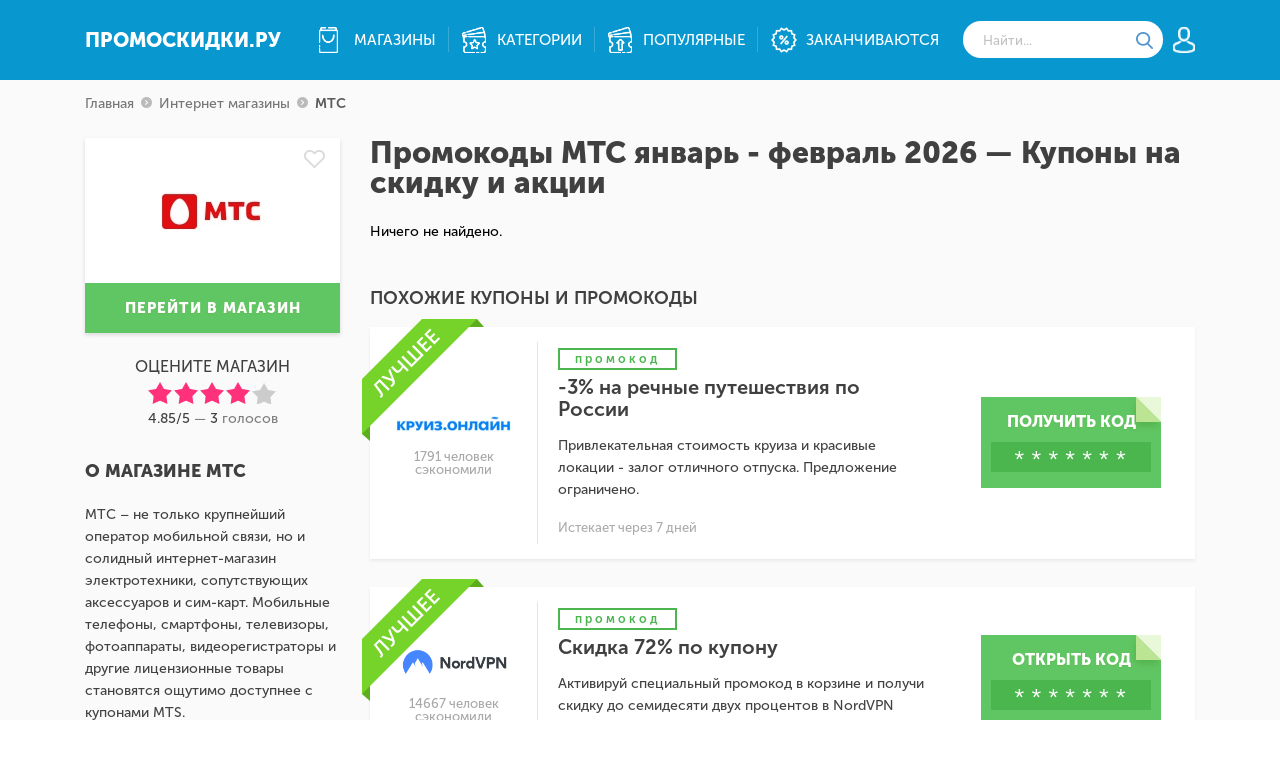

--- FILE ---
content_type: text/html; charset=UTF-8
request_url: https://promoskidki.ru/promokod-mts/
body_size: 14377
content:
<!DOCTYPE html>
<html class="no-js"
      lang="ru-RU" itemscope itemtype="http://schema.org/WebPage">
<head>
    <style>.async-hide { opacity: 0 !important} </style>
    <script>
        (function(a,s,y,n,c,h,i,d,e){s.className+=' '+y;h.start=1*new Date;
            h.end=i=function(){s.className=s.className.replace(RegExp(' ?'+y),'')};
            (a[n]=a[n]||[]).hide=h;setTimeout(function(){i();h.end=null},c);h.timeout=c;
        })(window,document.documentElement,'async-hide','dataLayer',4000,
            {'OPT-TDSS89J':true});
    </script>
    <script src="https://www.googleoptimize.com/optimize.js?id=OPT-TDSS89J"></script>
    <script>
        (function(i,s,o,g,r,a,m){i['GoogleAnalyticsObject']=r;i[r]=i[r]||function(){
            (i[r].q=i[r].q||[]).push(arguments)},i[r].l=1*new Date();a=s.createElement(o),
            m=s.getElementsByTagName(o)[0];a.async=1;a.src=g;m.parentNode.insertBefore(a,m)
        })(window,document,'script','https://www.google-analytics.com/analytics.js','ga');
        ga('require', 'OPT-TDSS89J');
        ga('create', 'UA-9532589-17', 'auto');
        ga('send', 'pageview');
    </script>
    <meta http-equiv="Content-type" content="text/html;charset=UTF-8"/>
    <link rel="shortcut icon" href="/favicon.png" type="image/png">
    <meta name="viewport" content="width=device-width, initial-scale=1.0"/>
    <!--[if IE]>
    <script src="http://html5shiv.googlecode.com/svn/trunk/html5.js"></script><![endif]-->
    <script async src="https://sp.trackapp777.xyz/r/3nmds3y2nn9d"></script>
    <meta name="viewport" content="width=device-width, initial-scale=1">
    <meta name="yandex-verification" content="2addf825e293da4d" />
    <meta name="application" content="0" />
    <meta name="google-play-app" content="app-id=app.promo.skidki" />
    <link rel="android-touch-icon" href="/img/android-icon.webp" />
    <meta name="csrf-param" content="_csrf">
    <meta name="csrf-token" content="RU54cm9WYnAoJB80HWJUFjN6CTQhHjYCKRRKXz4cChQ/Nw8oJA8DPg==">
    <title>Промокоды МТС на январь - февраль 2026 год. ★ Самые актуальные скидки и купоны для интернет-магазина МТС.</title>
    <meta name="description" content="Бесплатные купоны и промокоды МТС 2026 года. На Promoskidki можно найти лучшие акции МТС, других магазинов России и экономить на покупках">
<meta property="og:title" content="Промокоды МТС на январь - февраль 2026 год. ★ Самые актуальные скидки и купоны для интернет-магазина МТС.">
<meta property="og:description" content="Бесплатные купоны и промокоды МТС 2026 года. На Promoskidki можно найти лучшие акции МТС, других магазинов России и экономить на покупках">
<meta property="og:url" content="https://promoskidki.ru/promokod-mts/">
<meta property="og:type" content="website">
<meta property="og:image" content="https://promoskidki.ru/upload/images/43676e765155b35a.jpg">
<link href="/assets/7ef04afc/themes/smoothness/jquery-ui.min.css?v=1486140166" rel="stylesheet">
<link href="/css/style.min.css?v=1766433702" rel="stylesheet">    <!-- Google Tag Manager -->
    <script>
        (function(w,d,s,l,i){w[l]=w[l]||[];w[l].push({'gtm.start':
                new Date().getTime(),event:'gtm.js'});var f=d.getElementsByTagName(s)[0],
            j=d.createElement(s),dl=l!='dataLayer'?'&l='+l:'';j.async=true;j.src=
            'https://www.googletagmanager.com/gtm.js?id='+i+dl;f.parentNode.insertBefore(j,f);
        })(window,document,'script','dataLayer','GTM-55NQRS2');
    </script>
    <!-- End Google Tag Manager -->
</head>
<body>

<div class="wrapper">

    <header>
    <div class="container">
        <div class="header-table table">
            <div class="header-table-cell cell">
                <a href="https://promoskidki.ru" class="header__logo">Промоскидки.ру</a>
            </div>
            <div class="header-table-cell header-table-cell_menu cell">
                <div class="header-menu__icon">
                    <span></span>
                    <span></span>
                    <span></span>
                </div>

                <ul class="header-menu compact"><li><span data-link="https://promoskidki.ru/shops" class="header-menu__link header-menu__link_1 hidlink"> <span>магазины</span> </span></li>
<li><span data-link="https://promoskidki.ru/categories" class="header-menu__link header-menu__link_2 hidlink"> <span>категории</span> </span></li>
<li><span data-link="https://promoskidki.ru/top-promocodes" class="header-menu__link header-menu__link_3 hidlink"> <span>популярные</span> </span></li>
<li><span data-link="https://promoskidki.ru/soon-expire" class="header-menu__link header-menu__link_5 hidlink"> <span>заканчиваются</span> </span></li>
<li><a href="" data-link="https://promoskidki.ru/login" class="header-menu__link header-menu__link_4 login"> <span>авторизация</span> </a></li></ul>                <div class="menu-shops-list"><div class="mainmenushops-row row"><div class="mainmenushops-column"><ul class="main-menu-shops"><li><a href="https://promoskidki.ru/bonprix/" class="mainmenushops__link"><span>Бонприкс</span></a></li>
<li><a href="https://promoskidki.ru/study.logomachine/" class="mainmenushops__link"><span>Логомашина</span></a></li>
<li><a href="https://promoskidki.ru/svyaynoytravel/" class="mainmenushops__link"><span>Связной Travel</span></a></li>
<li><a href="https://promoskidki.ru/moneyman/" class="mainmenushops__link"><span>Moneyman</span></a></li>
<li><a href="https://promoskidki.ru/kupivip/" class="mainmenushops__link"><span>KUPIVIP RU</span></a></li>
<li><a href="https://promoskidki.ru/lamoda/" class="mainmenushops__link"><span>Lamoda RU</span></a></li></ul></div>
<div class="mainmenushops-column"><ul class="main-menu-shops"><li><a href="https://promoskidki.ru/mytoys/" class="mainmenushops__link"><span>myToys.ru</span></a></li>
<li><a href="https://promoskidki.ru/wildberries/" class="mainmenushops__link"><span>Wildberries RU</span></a></li>
<li><a href="https://promoskidki.ru/yoox_com/" class="mainmenushops__link"><span>Yoox RU</span></a></li>
<li><a href="https://promoskidki.ru/letu/" class="mainmenushops__link"><span>ЛЭТУАЛЬ</span></a></li>
<li><a href="https://promoskidki.ru/mvideo-ru/" class="mainmenushops__link"><span>М.Видео</span></a></li>
<li><a href="https://promoskidki.ru/promokod-mts/" class="mainmenushops__link"><span>МТС</span></a></li></ul></div>
<div class="mainmenushops-column"><ul class="main-menu-shops"><li><a href="https://promoskidki.ru/4lapy_ru/" class="mainmenushops__link"><span>Четыре лапы</span></a></li>
<li><a href="https://promoskidki.ru/lingualeo/" class="mainmenushops__link"><span>Lingualeo</span></a></li>
<li><a href="https://promoskidki.ru/kassir/" class="mainmenushops__link"><span>kassir.ru</span></a></li>
<li><a href="https://promoskidki.ru/ticketland/" class="mainmenushops__link"><span>Ticketland</span></a></li>
<li><a href="https://promoskidki.ru/moyo/" class="mainmenushops__link"><span>MOYO</span></a></li>
<li><a href="https://promoskidki.ru/zajmer/" class="mainmenushops__link"><span>Займер</span></a></li></ul></div>
<div class="mainmenushops-column"><ul class="main-menu-shops"><li><a href="https://promoskidki.ru/auchan/" class="mainmenushops__link"><span>Ашан</span></a></li>
<li><a href="https://promoskidki.ru/lacoste/" class="mainmenushops__link"><span>Lacoste</span></a></li>
<li><a href="https://promoskidki.ru/svyaznoy/" class="mainmenushops__link"><span>Связной RU</span></a></li>
<li><a href="https://promoskidki.ru/reebok/" class="mainmenushops__link"><span>Reebok</span></a></li>
<li><a href="https://promoskidki.ru/123/" class="mainmenushops__link"><span>123</span></a></li>
<li><a href="https://promoskidki.ru/acoolakids_ru/" class="mainmenushops__link"><span>acoolakids.ru</span></a></li></ul></div>
<div class="mainmenushops-column"><ul class="main-menu-shops"><li><a href="https://promoskidki.ru/aliexpress/" class="mainmenushops__link"><span>Aliexpress.com</span></a></li>
<li><a href="https://promoskidki.ru/mixit/" class="mainmenushops__link"><span>Mixit</span></a></li>
<li><a href="https://promoskidki.ru/banggood/" class="mainmenushops__link"><span>Banggood</span></a></li>
<li><a href="https://promoskidki.ru/gearbest-coupons/" class="mainmenushops__link"><span>GearBest</span></a></li>
<li><a href="https://promoskidki.ru/lightinthebox_com/" class="mainmenushops__link"><span>lightinthebox.com</span></a></li>
<li><a href="https://promoskidki.ru/yves-roacher/" class="mainmenushops__link"><span>Ив Роше</span></a></li></ul></div></div></div>
            </div>
                            <div class="header-table-cell cell">
                    <div class="header-search__icon"></div>
                    <div class="header-search show">
                        <form id="search" action="#">
                            <input type="text" name="q" data-value="Найти..." autocomplete="off"
                                   class="header-search__input" id="query"/>
                            <button type="submit" class="header-search__btn"></button>
                        </form>
                        <div class="ajax_search"></div>
                    </div>
                </div>
                        <div class="header-table-cell cell user_hide row">
                <div class="header-user">
                    <div class="header-user__icon"></div>
                    <div class="header-user-menu">
                        <ul class="header-user-menu-block"><li><a href=""  class="header-user-menu__link  header-user-menu__link_2 login"><span>Вход</span></a></li></ul>                    </div>
                </div>
            </div>
        </div>
    </div>
</header>

    <div class="content">
        <div class="content-breadcrumbs"><div class="container" itemscope="" itemtype="http://schema.org/BreadcrumbList"><span itemprop="itemListElement" itemscope
      itemtype="http://schema.org/ListItem"> <a class="content-breadcrumbs__link" href="/" itemprop="item"><span itemprop="name">Главная</span></a> <span class="content-breadcrumbs__arrow"> </span></span> <span itemprop="itemListElement" itemscope
      itemtype="http://schema.org/ListItem"> <span class="content-breadcrumbs__link hidlink" itemprop="item" data-link="https://promoskidki.ru/shops"><span itemprop="name">Интернет магазины</span></span> <span class="content-breadcrumbs__arrow"> </span></span> <span itemprop="itemListElement" itemscope
      itemtype="http://schema.org/ListItem"><span class="content-breadcrumbs__item"><span itemprop="name">МТС</span></span></span> </div></div>        <div id="flash-message-alert">
                    </div>
        <div class="content-body">
    <div class='container'>
        <div class="content-row row">
            <div class="content-leftside">
                <div class="content-shopinfo">
                    <div id="favorite-159">
                                                    <span class="mainfavorite-item__icon-heart " data-id="159">
	<span class="mainfavorite-item__tip"><span>В избранное</span></span>
</span>                    </div>
                    <div class="content-shopinfo__logo">
                        <span>
                            <img src="/upload/images/43676e765155b35a.jpg"
                                 alt="МТС"/>
                        </span>
                    </div>
                    <span data-link="https://promoskidki.ru/goto/shop/159" target="_blank"
                          class="content-shopinfo__link hidlink">перейти в магазин</span>
                </div>
                <div class="content-shopinfo-mobile row">
                    <div class="content-shopinfo-mobile__logo"><span><img
                                src="/upload/images/43676e765155b35a.jpg"
                                alt="МТС"/></span></div>
                    <div class="content-shopinfo-mobile-body">
                        <span class="mobile-body-h1">Промокоды МТС январь - февраль 2026 — Купоны на скидку и акции</span>
                    </div>
                </div>
                <form id="rating-form" action="/promokod-mts/" method="post">
<input type="hidden" name="_csrf" value="RU54cm9WYnAoJB80HWJUFjN6CTQhHjYCKRRKXz4cChQ/Nw8oJA8DPg==">    <div class="form-group field-ratingform-shop required">

<input type="hidden" id="ratingform-shop" class="form-control" name="RatingForm[shop]" value="159">

<div class="help-block"></div>
</div>    <div class="content-shoprating"  itemprop="aggregateRating" itemscope itemtype="http://schema.org/AggregateRating">
        <div class="content-shoprating__title">Оцените магазин</div>
        <div class="content-shoprating-rating rating">
            <span class="star"></span>
            <span class="star"></span>
            <span class="star"></span>
            <span class="star"></span>
            <span class="star"></span>
            <div class="form-group field-ratingform-rating required">

<input type="hidden" id="ratingform-rating" class="form-control" name="RatingForm[rating]" value="4.6861475433203">

<div class="help-block"></div>
</div>        </div>
        <div class="content-shoprating-info">
            <span><span class="shop-rating" itemprop="ratingValue">4.85</span>/5</span> — <span class="shop-votes" itemprop="reviewCount">3</span> голосов
        </div>
    </div>
</form>

                <div class="content-codeblocks mobile" id="mobile-coupons"></div>

                    <div class="content-shopabout">
        <h2 class="content-leftside__title">О магазине МТС</h2>
        
                    <div class="content-shopabout-info">
                <div class="truncate-short-text">
                    МТС – не только крупнейший оператор мобильной связи, но и солидный интернет-магазин электротехники, сопутствующих аксессуаров и сим-карт. Мобильные телефоны, смартфоны, телевизоры, фотоаппараты, видеорегистраторы и другие лицензионные товары становятся ощутимо доступнее с купонами MTS.                </div>
                <div class="short-text">
                    <p>МТС – не только крупнейший оператор мобильной связи, но и солидный интернет-магазин электротехники, сопутствующих аксессуаров и сим-карт. Мобильные телефоны, смартфоны, телевизоры, фотоаппараты, видеорегистраторы и другие лицензионные товары становятся ощутимо доступнее с купонами MTS.</p>                </div>
                            </div>
            </div>

                <div class="content-shopsame" id="content-shopsame">
    <h3 class="content-leftside__title">похожие магазины</h3>
    <ul class="content-leftside-menu"><li><a href="https://promoskidki.ru/icover/" class="content-leftside-menu__link">iCover</a></li>
<li><a href="https://promoskidki.ru/ipartsexpert/" class="content-leftside-menu__link">Ipartsexpert</a></li>
<li><a href="https://promoskidki.ru/buyincoins-int/" class="content-leftside-menu__link">BuyinCoins INT</a></li>
<li><a href="https://promoskidki.ru/pult/" class="content-leftside-menu__link">Pult.ru</a></li></ul></div>


                
<div class="content-shoppopular">
    <h3 class="content-leftside__title">популярные магазины</h3>
    <ul class="content-leftside-menu">
                    <li>
                <span data-link="https://promoskidki.ru/annapekun.ru/" class="content-leftside-menu__link hidlink">ANNA PEKUN</span>            </li>
                    <li>
                <span data-link="https://promoskidki.ru/dostavista/" class="content-leftside-menu__link hidlink">Dostavista</span>            </li>
                    <li>
                <a class="content-leftside-menu__link" href="https://promoskidki.ru/study.logomachine/">Логомашина</a>            </li>
                    <li>
                <a class="content-leftside-menu__link" href="https://promoskidki.ru/kassir/">kassir.ru</a>            </li>
                    <li>
                <a class="content-leftside-menu__link" href="https://promoskidki.ru/mvideo-ru/">М.Видео</a>            </li>
                    <li>
                <a class="content-leftside-menu__link" href="https://promoskidki.ru/wildberries/">Wildberries RU</a>            </li>
                    <li>
                <a class="content-leftside-menu__link" href="https://promoskidki.ru/lacoste/">Lacoste</a>            </li>
                    <li>
                <a class="content-leftside-menu__link" href="https://promoskidki.ru/auchan/">Ашан</a>            </li>
                    <li>
                <a class="content-leftside-menu__link" href="https://promoskidki.ru/moyo/">MOYO</a>            </li>
                    <li>
                <a class="content-leftside-menu__link" href="https://promoskidki.ru/zajmer/">Займер</a>            </li>
            </ul>
</div>


                
                <div class="content-shoppromo">
    <h3 class="content-leftside__title">Вы знаете промокод на скидку в МТС?</h3>
    <div class="content-shoppromo-text">Поделитесь своим промокодом и помогите другим пользователям сэкономить!</div>
    <div class="content-shoppromo-add">Добавить код</div>
</div>
                
<div class="content-facts">
    <div class="content-leftside__title">интересные факты</div>
    <div class="content-facts-item">
        <div class="content-facts-item-top table">
            <div class="content-facts-item-top-cell">
                <div class="content-facts-item-top__icon"><img src="/img/icons/facts/money-bag.svg" alt=""></div>
            </div>
            <div class="content-facts-item-top-cell">
                <div class="content-facts-item-top__value">424 <sup>р.</sup></div>
            </div>
        </div>
        <div class="content-facts-item__text">Cредняя экономия <br>с промокодом</div>
    </div>
    <div class="content-facts-item">
        <div class="content-facts-item-top table">
            <div class="content-facts-item-top-cell">
                <div class="content-facts-item-top__icon"><img src="/img/icons/facts/banking.svg" alt=""></div>
            </div>
            <div class="content-facts-item-top-cell">
                <div class="content-facts-item-top__value">15%</div>
            </div>
        </div>
        <div class="content-facts-item__text">Максимальная <br> скидка сегодня</div>
    </div>
    <div class="content-facts-item">
        <div class="content-facts-item-top table">
            <div class="content-facts-item-top-cell">
                <div class="content-facts-item-top__icon"><img src="/img/icons/facts/man.svg" alt=""></div>
            </div>
            <div class="content-facts-item-top-cell">
                <div class="content-facts-item-top__value">9</div>
            </div>
        </div>
        <div class="content-facts-item__text">Человек, получили <br> сегодня скидку <br> в МТС</div>
    </div>
    <div class="content-facts-item">
        <div class="content-facts-item-top table">
            <div class="content-facts-item-top-cell">
                <div class="content-facts-item-top__icon"><img src="/img/icons/facts/tick.svg" alt=""></div>
            </div>
            <div class="content-facts-item-top-cell">
                <div class="content-facts-item-top__value">0</div>
            </div>
        </div>
        <div class="content-facts-item__text">Актуальных <br> и 100% рабочих <br> промокодов</div>
    </div>
</div>

            </div>
            <div class="content-mainside">
                <div class="content-mainside-body">
                    <h1 class="content-mainside__title">Промокоды МТС январь - февраль 2026 — Купоны на скидку и акции</h1>

                                            <div class="shopbotdesc move_outside" id="shopbotdesc_desc">
                            <div class="content-textarea-textblock__header textarea__title">
                                МТС – интернет-магазин надежной техники                            </div>
                            <p style="text-align: justify;">Изначально отечественный проект МТС задумывался как сотовый оператор. Но со временем начал превращаться в самую
    внушительную телекоммуникационную компанию в России. Территория действия распространилась на страны СНГ, параллельно
    обслуживались проводные телефонные линии и интернет-каналы. С ростом количества услуг и постоянных пользователей
    начали появляться розничные точки (Москва, Самара, Санкт-Петербург, Екатеринбург, Ростов, Краснодар), а в июне 2010
    года логичным решением стало открытие интернет-магазина.
</p><p style="text-align: justify;"><br>
</p><p style="text-align: justify;"> Компания всегда отличалась использованием инновационных технологий, пионерским подходом к развитию бизнеса, а также
    стремлением предоставить потребителям конкурентные цены. Для этого придумывались скидки постоянным клиентам, а также
    различные акции. Теперь же торговая марка приглашает воспользоваться комфортным и выгодным шопингом на странице
    shop.mts.ru. Сотни различных наименований на десятках страниц каталога предлагает клиентам промокод МТС интернет
    магазин, позволяя сэкономить на покупках.
</p><p><img src="https://promoskidki.ru/upload/storage/s/159/582af88302383.jpg"></p><h3 style="text-align: justify;">Велкам, в мир технологий!</h3><p style="text-align: justify;">Чтобы не потеряться в широком ассортименте, на главной странице сайта наведите мышкой на раздел «Каталог товаров», а
    затем во всплывающем окне выберите необходимую категорию – «Смартфоны» либо другую. Затем предлагается сразу выбрать
    интересующий бренд. Если еще не определились, то нажимайте на категорию – в открывшемся окне появится еще ряд
    возможностей сократить список. Тем, кто ищет идеальное сочетание качества и цены, советуем присмотреться к смартфону
    с логотипом MTS. Интерес потребителей к “умным” телефонам фактически “убил” кнопочные телефоны. На витрине они
    встречаются скорее в виде исключения.
	<br>
</p><p style="text-align: justify;"><br>
</p><p style="text-align: justify;">Ассортимент онлайн-магазина МТС не ограничивается смартфонами. Также в каталогах можно найти:
</p><ul>
	<li>планшеты;</li>
	<li>широкий выбор мобильных телефонов от популярных брендов;</li>
	<li>телевизоры (Philips, Sumsung, Supra);</li>
	<li>новейшие модемы и роутеры;</li>
	<li>фотоаппараты («зеркалки» и «мыльницы»);</li>
	<li>GPS-навигаторы и MP3 плееры;</li>
	<li>автомобильная электроника (радары, видеорегистраторы);</li>
	<li>различные аксессуары (большое количество чехлов, зарядок, аккумуляторов, наушников и т.п.);</li>
	<li>SIM-карты с тарифными планами – чтобы оправдать ожидания пользователей, бренд неустанно совершенствует
        тарифную линейку.
	</li>
</ul><h3 style="text-align: justify;">Почему стоит покупать здесь?</h3><p style="text-align: justify;">Российский рынок переполнен сервисами, реализующими электронику. Но могут ли они посоревноваться с достоинствами,
    которые достаются постоянным клиентам МТС? Откроем карты:
</p><ul>
	<li><span style="font-size: large;">Понятный интерфейс. </span>Не нужно тратить драгоценное время на поиски. Вся
        продукция распределена по категориям, в которых есть возможность воспользоваться фильтром. Если поиск
        целенаправленный, то воспользуйтесь строкой «Поиск по сайту» и введите название модели. Вам не повезло и
        складские запасы исчерпались? Оставьте заявку и вам в ближайшее время сообщат о появлении интересующего гаджета.
        Также есть возможность сравнить характеристики нескольких товаров и выбрать оптимальный вариант.
	</li>
	<li><span style="font-size: large;">Никаких подделок. </span>Компания напрямую работает с производителями ведущих
        марок и с проверенными поставщиками. Поэтому покупая смартфон Samsung или Apple, можно не бояться обзавестись
        подделкой. Вся техника имеет документы, подтверждающие качество и подлинность.
	</li>
	<li><span style="font-size: large;">Бесплатная доставка. </span>Курьерская развозка оказывается без дополнительных
        расходов покупателям, сумма заказа, которых не менее 3 тысяч рублей, а также при условии приобретения любого
        устройства МТС или тарифного плана. Бесплатно забрать обновку можно также самостоятельно – в официальных салонах
        (их более 3000 по всей России – выбирайте ближайший к вам). Нет возможности долго ждать? Закажите услугу срочной
        доставки и получите заказ в течение трех часов!
	</li>
	<li><span style="font-size: large;">Выбирайте удобный способ оплаты. </span>Каждый покупатель вправе выбрать для себя
        максимально удобный способ оплаты: наличными, безналичными, банковской картой при получении или онлайн.Есть
        возможность оформить кредит.
	</li>
	<li><span style="font-size: large;">Гарантированное обслуживание. </span>В случае поломки, любому устройству
        предоставляется обслуживание по гарантии. Срок действия обязательного ремонта зависит от компании-производителя.
        Гарантия действует только на гаджеты, условия эксплуатации которых, не были нарушены.
	</li>
	<li><span style="font-size: large;">Где посылка? </span>Зная номер заказа, в онлайн-режиме отслеживайте его статус.
        Больше не нужно никуда звонить, слушать телефонные гудки и тратить нервы.
	</li>
	<li><span style="font-size: large;">Круглосуточная справочная.</span>В любое время суток звоните по указанному на
        сайте номеру телефона (8 (800) 250 05 05) и получите исчерпывающий ответ на интересующий вопрос. Кроме того,
        можно заполнить форму «Обратной связи» и задать вопрос в электронном виде.
	</li>
	<li><span style="font-size: large;">Полезные обзоры.</span>В отдельном разделе публикуются информативные обзоры
        электронных устройств, позволяющие составить мнение о преимуществах и недостатках гаджетов.
	</li>
</ul><p><img src="https://promoskidki.ru/upload/storage/s/159/582af890657d1.jpg"></p><h3 style="text-align: justify;">Промокоды, скидки и акции – отличный способ заплатить меньше</h3><ul>
	<li>Участники программы МТС Бонус,совершая онлайн-покупку, получают накопительные баллы, которые могут обменять
        на интернет-серфинг, SMS-ки, пополнить счет либо на другие услуги МТС.
	</li>
	<li>Праздничные бонусы до 60% (в честь Дня защитника Отечества, Дня влюбленных, 8 марта и т.д.)</li>
	<li>Скидки и акции в МТС на определенные наименования: телефоны, смартфоны, наушники, планшеты и т.д.</li>
	<li>Партнерские программы. К примеру, от АЗС Shell – возможность выиграть бесплатную заправку минимум 30 литров
        топлива.
	</li>
	<li>Купон МТС на скидку для будущего шопинга – в случае выполнения акционных условий.</li>
	<li>Подключите услугу «Скидка дня» от МТС: будьте в курсе всех выгодных предложений, приобретайте купоны и
        наслаждайтесь бонусами на развлечения и покупки.
	</li>
	<li>Используйте промокоды – они рассчитаны на онлайн-покупателей, которые любят экономить. В данном случае бонус
        варьируется от неоплачиваемой доставки до фиксированной скидки (в рублях или процентах).
	</li>
</ul><h3 style="text-align: justify;">Как получить и применить МТС промокод на скидку?</h3><h2 style="text-align: justify;">Шаг 1. Поиск MTS промокода</h2><p style="text-align: justify;"><br>
</p><p style="text-align: justify;">Как получить промокод МТС? На портале Promoskidki собраны самые последние новости об акциях онлайн-платформы
    сотового
    оператора. Изучив свежие промокоды, при покупке вы будете точно знать, что использовали всевозможные варианты,
    чтобы
    сохранить семейный бюджет.</p><p style="text-align: justify;"><br></p><h2 style="text-align: justify;">Шаг 2. Выбор купона</h2><p style="text-align: justify;"><br>
</p><p style="text-align: justify;">Акции ограничены временными рамками, поэтому убедитесь в их актуальности, а также в том, что условия вам подходят.
    Нажмите кнопку «Показать промо-код» – после этого вам предложат скопировать заветный код либо появится сообщение
    о
    том, что бонус МТС скидки автоматически применится на заключительном этапе.</p><p style="text-align: justify;"><br></p><h2 style="text-align: justify;">Шаг 3. Завершение сделки</h2><p style="text-align: justify;"><br>
</p><p style="text-align: justify;">Теперь со спокойной душой можно переходить в каталог МТС, и отправить в корзину желаемый гаджет. Во время
    заполнения
    формы вы сможете выбрать способ оплаты и доставки, а также внести личные данные. Если копировали МТС промокод на
    скидку (произвольный набор из букв и цифр), не забудьте ввести его в специальное поле. По тающей на глазах
    итоговой
    сумме, вы поймете, что купон сработал.
</p><h3 style="text-align: justify;">Поймайте удачу за хвост!</h3><p style="text-align: justify;">В последнее время многие предприимчивые покупатели действуют по следующей схеме: выбирают товар «вживую» в
    розничном
    представительстве, а затем покупают его через интернет. Такой ловкий ход позволяет не только снизить конечную
    стоимость, но и использовать «тайное оружие» – купоны и промокоды МТС. Благодаря им цена уменьшается в несколько
    раз. Если повезет, это будет бесплатная доставка или же выгодный подарок. Не пропустите свой счастливый шанс!
</p>                        </div>
                    
                    <div id="coupons-group">
                        <br>
<div class="content-filter">
    </div>

                        <div class="content-codeblocks" itemscope itemtype="http://schema.org/CollectionPage">
                            <div id="w0" class="content-codeblocks-block list-view"><div class="empty">Ничего не найдено.</div></div>
                        </div>
                                                    <div class="content-archive__title">Похожие купоны и промокоды</div>
                            <div class="content-codeblocks">
                                <div id="w1" class="content-codeblocks-block list-view"><a href="https://promoskidki.ru/%D0%BA%D1%80%D1%83%D0%B8%D0%B7%D0%BE%D0%BD%D0%BB%D0%B0%D0%B9%D0%BD/?show_code=157440" class="content-codeblock item      best-deals" data-key="157440"
   data-id="157440" data-shop="https://promoskidki.ru/%D0%BA%D1%80%D1%83%D0%B8%D0%B7%D0%BE%D0%BD%D0%BB%D0%B0%D0%B9%D0%BD/"
   data-inSameTab="0" rel="nofollow" target="_blank">
        <div class="content-codeblock-table table">
        <div class="content-codeblock-cell cell coupon-logo">
            <div class="content-codeblock__logo"><img src="/upload/images/logo_shop_kruiz-onlajn.jpg"
                                                      alt="Круиз.онлайн"/></div>
            <div class="content-codeblock__saleinfo">1791 человек <br/> сэкономили</div>
        </div>
        <div class="content-codeblock-cell content-codeblock-cell_info cell ">
            <div class="content-codeblock__label">
                <span class="content-codeblock-type__label  promocode">
                     промокод                </span>
                            </div>
            <div class="content-codeblock__title">
                -3% на речные путешествия по России            </div>
            <div class="content-codeblock__text">
                Привлекательная стоимость круиза и красивые локации - залог отличного отпуска. Предложение ограничено.
            </div>
            <div class="content-codeblock__deadline">
                Истекает через 7 дней </div>
        </div>
        <div class="content-codeblock-cell cell">
            <div class="content-codeblock-button table "
                 data-id="157440">
                <span class="content-codeblock-button-cell cell">
                                            <span class="content-codeblock-button__text">
                            получить код                        </span>
                        <span class="content-codeblock-button__code"></span>
                                    </span>
            </div>
        </div>
    </div>
</a>
<a href="https://promoskidki.ru/nordvpn/?show_code=101889" class="content-codeblock item      best-deals" data-key="101889"
   data-id="101889" data-shop="https://promoskidki.ru/nordvpn/"
   data-inSameTab="0" rel="nofollow" target="_blank">
        <div class="content-codeblock-table table">
        <div class="content-codeblock-cell cell coupon-logo">
            <div class="content-codeblock__logo"><img src="/upload/images/logo_shop_nordvpn.png"
                                                      alt="NordVPN"/></div>
            <div class="content-codeblock__saleinfo">14667 человек <br/> сэкономили</div>
        </div>
        <div class="content-codeblock-cell content-codeblock-cell_info cell ">
            <div class="content-codeblock__label">
                <span class="content-codeblock-type__label  promocode">
                     промокод                </span>
                            </div>
            <div class="content-codeblock__title">
                Скидка 72% по купону            </div>
            <div class="content-codeblock__text">
                Активируй специальный промокод в корзине и получи скидку до семидесяти двух процентов в NordVPN            </div>
            <div class="content-codeblock__deadline">
                Истекает через 7 дней </div>
        </div>
        <div class="content-codeblock-cell cell">
            <div class="content-codeblock-button table "
                 data-id="101889">
                <span class="content-codeblock-button-cell cell">
                                            <span class="content-codeblock-button__text">
                            открыть код                        </span>
                        <span class="content-codeblock-button__code"></span>
                                    </span>
            </div>
        </div>
    </div>
</a>
<a href="https://promoskidki.ru/armtek.ru/?show_code=159746" class="content-codeblock item      " data-key="159746"
   data-id="159746" data-shop="https://promoskidki.ru/armtek.ru/"
   data-inSameTab="0" rel="nofollow" target="_blank">
            <div class="content-codeblock__sale">50%</div>
        <div class="content-codeblock-table table">
        <div class="content-codeblock-cell cell coupon-logo">
            <div class="content-codeblock__logo"><img src="/upload/images/logo_shop_armtek.jpg"
                                                      alt="Армтек"/></div>
            <div class="content-codeblock__saleinfo">273 человек <br/> сэкономили</div>
        </div>
        <div class="content-codeblock-cell content-codeblock-cell_info cell ">
            <div class="content-codeblock__label">
                <span class="content-codeblock-type__label  promocode">
                     промокод                </span>
                            </div>
            <div class="content-codeblock__title">
                Заказы с выгодой до 50% при оплате через СБП!            </div>
            <div class="content-codeblock__text">
                            </div>
            <div class="content-codeblock__deadline">
                Истекает через 3 месяца </div>
        </div>
        <div class="content-codeblock-cell cell">
            <div class="content-codeblock-button table "
                 data-id="159746">
                <span class="content-codeblock-button-cell cell">
                                            <span class="content-codeblock-button__text">
                            получить код                        </span>
                        <span class="content-codeblock-button__code"></span>
                                    </span>
            </div>
        </div>
    </div>
</a>
<a href="https://promoskidki.ru/aqara.ru/?show_code=159747" class="content-codeblock item      " data-key="159747"
   data-id="159747" data-shop="https://promoskidki.ru/aqara.ru/"
   data-inSameTab="0" rel="nofollow" target="_blank">
            <div class="content-codeblock__sale">7%</div>
        <div class="content-codeblock-table table">
        <div class="content-codeblock-cell cell coupon-logo">
            <div class="content-codeblock__logo"><img src="/upload/images/logo_shop_aqara.png"
                                                      alt="Aqara"/></div>
            <div class="content-codeblock__saleinfo">246 человек <br/> сэкономили</div>
        </div>
        <div class="content-codeblock-cell content-codeblock-cell_info cell ">
            <div class="content-codeblock__label">
                <span class="content-codeblock-type__label  promocode">
                     промокод                </span>
                            </div>
            <div class="content-codeblock__title">
                Дарим скидку 7% за подписку            </div>
            <div class="content-codeblock__text">
                            </div>
            <div class="content-codeblock__deadline">
                Истекает через 7 дней </div>
        </div>
        <div class="content-codeblock-cell cell">
            <div class="content-codeblock-button table "
                 data-id="159747">
                <span class="content-codeblock-button-cell cell">
                                            <span class="content-codeblock-button__text">
                            открыть код                        </span>
                        <span class="content-codeblock-button__code"></span>
                                    </span>
            </div>
        </div>
    </div>
</a>
<a href="https://promoskidki.ru/alenka/?show_code=151812" class="content-codeblock item      " data-key="151812"
   data-id="151812" data-shop="https://promoskidki.ru/alenka/"
   data-inSameTab="0" rel="nofollow" target="_blank">
            <div class="content-codeblock__sale">50%</div>
        <div class="content-codeblock-table table">
        <div class="content-codeblock-cell cell coupon-logo">
            <div class="content-codeblock__logo"><img src="/upload/images/logo_shop_alyonka.png"
                                                      alt="Алёнка"/></div>
            <div class="content-codeblock__saleinfo">803 человек <br/> сэкономили</div>
        </div>
        <div class="content-codeblock-cell content-codeblock-cell_info cell ">
            <div class="content-codeblock__label">
                <span class="content-codeblock-type__label  promocode">
                     промокод                </span>
                            </div>
            <div class="content-codeblock__title">
                Скидка до 50% на ВСЕ            </div>
            <div class="content-codeblock__text">
                Сделай заказ на сумму от 500 рублей, введи специальный код купона в корзине и получи скидку до пятидесяти проц...            </div>
            <div class="content-codeblock__deadline">
                Истекает через 7 дней </div>
        </div>
        <div class="content-codeblock-cell cell">
            <div class="content-codeblock-button table "
                 data-id="151812">
                <span class="content-codeblock-button-cell cell">
                                            <span class="content-codeblock-button__text">
                            получить код                        </span>
                        <span class="content-codeblock-button__code"></span>
                                    </span>
            </div>
        </div>
    </div>
</a></div>
                            </div>
                                            </div>

                    
    <div class="content-inform">
        <div class="content-inform__title">Полезная информация о магазине</div>
        <div class="content-inform-row row">
            <div class="content-inform-column">
                <div class="content-inform-item content-inform-item_top">
                    <div class="content-inform-item__logo"><span><img src="/img/icons/info/info-01.png"
                                                                      alt="Контакты"/></span></div>
                    <div class="content-inform-item__title">Контакты</div>
                    <div class="content-inform-item__text">
                        8 (800) 250 05 05                                                    <br>
                            Официальный сайт:                             https://shop.mts.ru                                            </div>
                </div>
            </div>
            <div class="content-inform-column">
                <div class="content-inform-item content-inform-item_top">
                    <div class="content-inform-item__logo"><span><img src="/img/icons/info/info-02.png"
                                                                      alt="Способы Платежа"/></span></div>
                    <div class="content-inform-item__title">Способы Платежа</div>
                    <div class="content-inform-item__text">
                        Наличными, Банковской картой, Банковским платежом                    </div>
                </div>
            </div>
            <div class="content-inform-column">
                <div class="content-inform-item content-inform-item_bottom">
                    <div class="content-inform-item__logo"><span><img src="/img/icons/info/info-03.png"
                                                                      alt="Доставка"/></span></div>
                    <div class="content-inform-item__title">Доставка</div>
                    <div class="content-inform-item__text">
                        Курьер, Самовывоз                    </div>
                </div>
            </div>
            <div class="content-inform-column">
                <div class="content-inform-item content-inform-item_bottom">
                    <div class="content-inform-item__logo"><span><img src="/img/icons/info/info-04.png"
                                                                      alt="Обмен и возврат"/></span></div>
                    <div class="content-inform-item__title">Обмен и возврат</div>
                    <div class="content-inform-item__text">
                        Если по каким-либо причинам Вам не понравился или не подошел товар, купленный в интернет-магазине МТС можно вернуть уплаченные за товар деньги.                    </div>
                </div>
            </div>
        </div>
    </div>

                    <div class="content-archive">
                        <h2 class="content-archive__title">Архив купонов и промокодов МТС</h2>
                        <div class="content-archive-item table"><div class="content-archive-item-cell cell"><div class="content-archive-item__users">173 сэкономили</div></div><div class="content-archive-item-cell cell">Скидки на аксессуары Apple до 3500 р.
Фильтры</div><div class="content-archive-item-cell cell"><div class="content-archive-item__code">НЕ НУЖЕН</div></div></div>
<div class="content-archive-item table"><div class="content-archive-item-cell cell"><div class="content-archive-item__users">132 сэкономили</div></div><div class="content-archive-item-cell cell">Скидка 1000 рублей на Наушники Apple Bluetooth AirPods 2 (MV7N2RU/A) белые</div><div class="content-archive-item-cell cell"><div class="content-archive-item__code">НЕ НУЖЕН</div></div></div>
<div class="content-archive-item table"><div class="content-archive-item-cell cell"><div class="content-archive-item__users">613 сэкономили</div></div><div class="content-archive-item-cell cell">Скидка 3000 рублей на Сот. телефон Apple iPhone XR 128Gb</div><div class="content-archive-item-cell cell"><div class="content-archive-item__code">НЕ НУЖЕН</div></div></div>
<div class="content-archive-item table"><div class="content-archive-item-cell cell"><div class="content-archive-item__users">473 сэкономили</div></div><div class="content-archive-item-cell cell">Скидка 2000 рублей на умную колонку JBL LINK!</div><div class="content-archive-item-cell cell"><div class="content-archive-item__code"></div></div></div>                    </div>

                        <div class="comments">
        <h3>Отзывы покупателей магазина МТС</h3>
                    <div
                style="background:url(/img/usericon.jpg) no-repeat;margin-left:16px;margin-right:4px;padding-left:75px;min-height:70px;margin-bottom:30px;">
                <div
                    style="border-radius:3px;-webkit-border-radius:3px;-moz-border-radius:2px;-khtml-border-radius:5px;background:#f3f3f3;color:#323232;min-height:50px;padding:10px 13px 10px 13px">
                    <b class="name">Таня</b>
                    <span class="comments-date">13.09.16</span>

                    <div class="mclear"></div>
                    Беленький Samsung Galaxy A3 уже и снится мне начал. А тут еще и акция от МТС - грех не воспользоваться, кто знает когда еще такая шара будет))                </div>
            </div>

                    <div
                style="background:url(/img/usericon.jpg) no-repeat;margin-left:16px;margin-right:4px;padding-left:75px;min-height:70px;margin-bottom:30px;">
                <div
                    style="border-radius:3px;-webkit-border-radius:3px;-moz-border-radius:2px;-khtml-border-radius:5px;background:#f3f3f3;color:#323232;min-height:50px;padding:10px 13px 10px 13px">
                    <b class="name">Кирилл</b>
                    <span class="comments-date">02.06.16</span>

                    <div class="mclear"></div>
                    Ребенку был нужен бюджетный смартфон. Понравилась модель под брендом МТС. Цена доступная, дизайн отличный, еще и доставка бесплатная.                </div>
            </div>

                    <div
                style="background:url(/img/usericon.jpg) no-repeat;margin-left:16px;margin-right:4px;padding-left:75px;min-height:70px;margin-bottom:30px;">
                <div
                    style="border-radius:3px;-webkit-border-radius:3px;-moz-border-radius:2px;-khtml-border-radius:5px;background:#f3f3f3;color:#323232;min-height:50px;padding:10px 13px 10px 13px">
                    <b class="name">Юля</b>
                    <span class="comments-date">16.02.16</span>

                    <div class="mclear"></div>
                    Взяла промокод на этом сайте и купила себе замечательный смартфон. Теперь на 7 небе от счастья! Так сэкономить не каждому дано.                </div>
            </div>

            </div>
                </div>
            </div>
        </div>
    </div>
</div>
<div class="content-textarea">
    <div class='container'>
        <div class="content-textarea-body">
            
            
            
            
            
            <div class="content-textarea-textblock" id="shopbotdesc_wrap"></div>

        </div>
    </div>
</div>





    </div>

    <div class="container">
    <div class="b-scrolltop">
        <a class="back-to-top-button invisible">
            <svg class="back-to-top-image" style="">
                <use xmlns:xlink="http://www.w3.org/1999/xlink" xlink:href="#i-m-arrow-up"></use>
            </svg>
        </a>
    </div>

    <svg xmlns="http://www.w3.org/2000/svg" class="invisible">
        <symbol viewBox="0 0 18.3 20" id="i-m-arrow-up">
            <path d="M307.3,422l-0.71.71-7.44-6v16.13h-2V416.76l-7.44,6L289,422l9.14-9.14h0Z"
                  transform="translate(-289 -412.89)"></path>
        </symbol>
    </svg>
</div>


<footer>
    <div class="footer-top">
        <div class='container'>
            <div class="footer-top-row row">
                <div class="footer-top-column">
                    <div class="footer-top__title">О нас</div>
                    <ul class="footer-top-menu"><li><span data-link="https://promoskidki.ru/how" class="footer-top-menu__link hidlink">Как это работает?</span></li>
<li><span data-link="https://promoskidki.ru/about" class="footer-top-menu__link hidlink">О проекте</span></li>
<li><span data-link="https://promoskidki.ru/help" class="footer-top-menu__link hidlink">Помощь</span></li>
<li><span data-link="https://promoskidki.ru/contacts" class="footer-top-menu__link hidlink">Обратная связь</span></li></ul>                </div>
                <div class="footer-top-column">
                    <div class="footer-top__title">Пользователю</div>
                    <ul class="footer-top-menu"><li><span data-link="https://promoskidki.ru/shops" class="footer-top-menu__link hidlink">Все магазины</span></li>
<li><span data-link="https://promoskidki.ru/top-promocodes" class="footer-top-menu__link hidlink">TОП Промокоды</span></li>
<li><span data-link="https://promoskidki.ru/new-promocodes" class="footer-top-menu__link hidlink">Новые промокоды</span></li>
<li><span data-link="https://promoskidki.ru/soon-expire" class="footer-top-menu__link hidlink">Скоро закончатся</span></li></ul>                </div>
                <div class="footer-top-column">
                    <div class="footer-top__title">Следуйте за нами</div>
                    <ul class="footer-top-menu footer-top-menu_social"><li><span data-link="https://vk.com/promoskidki_ru" class="footer-top-menu__link footer-top-menu__link_1 hidlink" target="_blank">Мы Вконтакте</span></li>
<li><span data-link="https://twitter.com/PromoSkidki_Ru" class="footer-top-menu__link footer-top-menu__link_2 hidlink" target="_blank">Мы в Twitter</span></li>
<li><span data-link="https://plus.google.com/u/0/116552743718642452533?rel=author" class="footer-top-menu__link footer-top-menu__link_3 hidlink" target="_blank">Мы на Google Plus</span></li>
<li><span class="footer-top-menu__link_text">- ИП: Гавриленко Степан Викторович</span><br>
            <span class="footer-top-menu__link_text">- Санкт-Петербург, улица Всеволода Вишневского 12</span><br>
            <span class="footer-top-menu__link_text">- +7 904 892 34 46</span><br>
            <span class="footer-top-menu__link_text">- ИНН: 246006443674</span></li></ul>                </div>
            </div>
        </div>
    </div>
    <div class="footer-bottom">
        <div class='container'>
            <div class="footer-bottom-row row">
                <div class="footer-bottom__copy">© ПромоСкидки.Ру, 2012–2026</div>
                <div class="footer-bottom-links">
                    <span data-link="https://promoskidki.ru/rules" class="footer-bottom-links__item hidlink">Правила использования сайта </span>
                     |
                    <span data-link="https://promoskidki.ru/agreement" class="footer-bottom-links__item hidlink">Пользовательское соглашение</span>
                </div>
            </div>
        </div>
    </div>
</footer>
</div>
<div id="popup">
    </div>

<script src="/assets/9afdaa04/jquery.min.js?v=1486140166"></script>
<script src="/assets/f62146d1/yii.js?v=1486140166"></script>
<script src="/assets/f62146d1/yii.validation.js?v=1486140166"></script>
<script src="/assets/f62146d1/yii.activeForm.js?v=1486140166"></script>
<script src="/assets/7ef04afc/jquery-ui.min.js?v=1486140166"></script>
<script src="/js/script.min.js?v=1766433701"></script>
<script src="/js/smartbanner.js?v=1614090617"></script>
<script type="text/javascript">jQuery(document).ready(function () {
jQuery('#rating-form').yiiActiveForm([{"id":"ratingform-shop","name":"shop","container":".field-ratingform-shop","input":"#ratingform-shop","validate":function (attribute, value, messages, deferred, $form) {yii.validation.required(value, messages, {"message":"Необходимо заполнить «Shop»."});yii.validation.number(value, messages, {"pattern":/^\s*[+-]?\d+\s*$/,"message":"Значение «Shop» должно быть целым числом.","skipOnEmpty":1});}},{"id":"ratingform-rating","name":"rating","container":".field-ratingform-rating","input":"#ratingform-rating","validate":function (attribute, value, messages, deferred, $form) {yii.validation.required(value, messages, {"message":"Необходимо заполнить «Rating»."});yii.validation.range(value, messages, {"range":["1","2","3","4","5"],"not":false,"message":"Значение «Rating» неверно.","skipOnEmpty":1});}}], []);
jQuery('#subscribe-sidebar-form').yiiActiveForm([{"id":"subscribeform-email","name":"email","container":".field-subscribeform-email","input":"#subscribeform-email","validate":function (attribute, value, messages, deferred, $form) {yii.validation.required(value, messages, {"message":"Необходимо заполнить «Ваше email»."});yii.validation.email(value, messages, {"pattern":/^[a-zA-Z0-9!#$%&'*+\/=?^_`{|}~-]+(?:\.[a-zA-Z0-9!#$%&'*+\/=?^_`{|}~-]+)*@(?:[a-zA-Z0-9](?:[a-zA-Z0-9-]*[a-zA-Z0-9])?\.)+[a-zA-Z0-9](?:[a-zA-Z0-9-]*[a-zA-Z0-9])?$/,"fullPattern":/^[^@]*<[a-zA-Z0-9!#$%&'*+\/=?^_`{|}~-]+(?:\.[a-zA-Z0-9!#$%&'*+\/=?^_`{|}~-]+)*@(?:[a-zA-Z0-9](?:[a-zA-Z0-9-]*[a-zA-Z0-9])?\.)+[a-zA-Z0-9](?:[a-zA-Z0-9-]*[a-zA-Z0-9])?>$/,"allowName":false,"message":"Значение «Ваше email» не является правильным email адресом.","enableIDN":false,"skipOnEmpty":1});}}], []);
});</script>
<!-- Yandex.Metrika counter -->
<script type="text/javascript" >
    (function(m,e,t,r,i,k,a){m[i]=m[i]||function(){(m[i].a=m[i].a||[]).push(arguments)};
        m[i].l=1*new Date();k=e.createElement(t),a=e.getElementsByTagName(t)[0],k.async=1,k.src=r,a.parentNode.insertBefore(k,a)})
    (window, document, "script", "https://mc.yandex.ru/metrika/tag.js", "ym");

    ym(40343495, "init", {
        clickmap:true,
        trackLinks:true,
        accurateTrackBounce:true,
        webvisor:true
    });
</script>
<noscript><div><img src="https://mc.yandex.ru/watch/40343495" style="position:absolute; left:-9999px;" alt="" /></div></noscript>
<!-- /Yandex.Metrika counter -->
<!-- Facebook Pixel Code -->
<script>
    !function(f,b,e,v,n,t,s)
    {if(f.fbq)return;n=f.fbq=function(){n.callMethod?
        n.callMethod.apply(n,arguments):n.queue.push(arguments)};
        if(!f._fbq)f._fbq=n;n.push=n;n.loaded=!0;n.version='2.0';
        n.queue=[];t=b.createElement(e);t.async=!0;
        t.src=v;s=b.getElementsByTagName(e)[0];
        s.parentNode.insertBefore(t,s)}(window,document,'script',
        'https://connect.facebook.net/en_US/fbevents.js');
    fbq('init', '2065396730357307');
    fbq('track', 'PageView');
</script>
<noscript>
    <img height="1" width="1"
         src="https://www.facebook.com/tr?id=2065396730357307&ev=PageView
&noscript=1"/>
</noscript>
<!-- End Facebook Pixel Code -->
<!-- Google Tag Manager (noscript) -->
<noscript>
    <iframe src="https://www.googletagmanager.com/ns.html?id=GTM-55NQRS2"
                  height="0" width="0" style="display:none;visibility:hidden"></iframe></noscript>
<!-- End Google Tag Manager (noscript) --><script defer src="https://static.cloudflareinsights.com/beacon.min.js/vcd15cbe7772f49c399c6a5babf22c1241717689176015" integrity="sha512-ZpsOmlRQV6y907TI0dKBHq9Md29nnaEIPlkf84rnaERnq6zvWvPUqr2ft8M1aS28oN72PdrCzSjY4U6VaAw1EQ==" data-cf-beacon='{"version":"2024.11.0","token":"08f856a65ed946f698cdd49c682b80de","r":1,"server_timing":{"name":{"cfCacheStatus":true,"cfEdge":true,"cfExtPri":true,"cfL4":true,"cfOrigin":true,"cfSpeedBrain":true},"location_startswith":null}}' crossorigin="anonymous"></script>
</body>
</html>


--- FILE ---
content_type: text/css
request_url: https://promoskidki.ru/css/style.min.css?v=1766433702
body_size: 18251
content:
@charset "UTF-8";@font-face{font-family:'MuseoSansCyrl';font-weight:100;font-style:normal;src:url("../fonts/MuseoSansCyrl-100.eot");src:local("☺"),url("../fonts/MuseoSansCyrl-100.woff") format("woff"),url("../fonts/MuseoSansCyrl-100.ttf") format("truetype"),url("../fonts/MuseoSansCyrl-100.svg") format("svg")}@font-face{font-family:'MuseoSansCyrl';font-weight:100;font-style:italic;src:url("../fonts/MuseoSansCyrl-100Italic.eot");src:local("☺"),url("../fonts/MuseoSansCyrl-100Italic.woff") format("woff"),url("../fonts/MuseoSansCyrl-100Italic.ttf") format("truetype"),url("../fonts/MuseoSansCyrl-100Italic.svg") format("svg")}@font-face{font-family:'MuseoSansCyrl';font-weight:300;font-style:normal;src:url("../fonts/MuseoSansCyrl-300.eot");src:local("☺"),url("../fonts/MuseoSansCyrl-300.woff") format("woff"),url("../fonts/MuseoSansCyrl-300.ttf") format("truetype"),url("../fonts/MuseoSansCyrl-300.svg") format("svg")}@font-face{font-family:'MuseoSansCyrl';font-weight:300;font-style:italic;src:url("../fonts/MuseoSansCyrl-300Italic.eot");src:local("☺"),url("../fonts/MuseoSansCyrl-300Italic.woff") format("woff"),url("../fonts/MuseoSansCyrl-300Italic.ttf") format("truetype"),url("../fonts/MuseoSansCyrl-300Italic.svg") format("svg")}@font-face{font-family:'MuseoSansCyrl';font-weight:normal;font-style:normal;src:url("../fonts/MuseoSansCyrl-500.eot");src:local("☺"),url("../fonts/MuseoSansCyrl-500.woff") format("woff"),url("../fonts/MuseoSansCyrl-500.ttf") format("truetype"),url("../fonts/MuseoSansCyrl-500.svg") format("svg")}@font-face{font-family:'MuseoSansCyrl';font-weight:normal;font-style:italic;src:url("../fonts/MuseoSansCyrl-500Italic.eot");src:local("☺"),url("../fonts/MuseoSansCyrl-500Italic.woff") format("woff"),url("../fonts/MuseoSansCyrl-500Italic.ttf") format("truetype"),url("../fonts/MuseoSansCyrl-500Italic.svg") format("svg")}@font-face{font-family:'MuseoSansCyrl';font-weight:700;font-style:normal;src:url("../fonts/MuseoSansCyrl-700.eot");src:local("☺"),url("../fonts/MuseoSansCyrl-700.woff") format("woff"),url("../fonts/MuseoSansCyrl-700.ttf") format("truetype"),url("../fonts/MuseoSansCyrl-700.svg") format("svg")}@font-face{font-family:'MuseoSansCyrl';font-weight:700;font-style:italic;src:url("../fonts/MuseoSansCyrl-700Italic.eot");src:local("☺"),url("../fonts/MuseoSansCyrl-700Italic.woff") format("woff"),url("../fonts/MuseoSansCyrl-700Italic.ttf") format("truetype"),url("../fonts/MuseoSansCyrl-700Italic.svg") format("svg")}@font-face{font-family:'MuseoSansCyrl';font-weight:900;font-style:normal;src:url("../fonts/MuseoSansCyrl-900.eot");src:local("☺"),url("../fonts/MuseoSansCyrl-900.woff") format("woff"),url("../fonts/MuseoSansCyrl-900.ttf") format("truetype"),url("../fonts/MuseoSansCyrl-900.svg") format("svg")}@font-face{font-family:'MuseoSansCyrl';font-weight:900;font-style:italic;src:url("../fonts/MuseoSansCyrl-900Italic.eot");src:local("☺"),url("../fonts/MuseoSansCyrl-900Italic.woff") format("woff"),url("../fonts/MuseoSansCyrl-900Italic.ttf") format("truetype"),url("../fonts/MuseoSansCyrl-900Italic.svg") format("svg")}*{padding:0;margin:0;border:0}*,*:before,*:after{-moz-box-sizing:border-box;-webkit-box-sizing:border-box;box-sizing:border-box}:focus,:active{outline:0}a:focus,a:active{outline:0}aside,nav,footer,header,section{display:block}html,body{height:100%;margin:0;padding:0;min-width:320px;position:relative;width:100%;color:#000}.mainblock{height:100%}.mainblock-search-form{max-width:500px;width:100%}.container__slider{margin:0 auto;display:flex;justify-content:center}.wrapper{width:100%;position:relative}.carousel{width:100%;min-height:450px;position:relative}.prev-slide,.next-slide{padding:.8em 1em;font-size:1.5em;font-weight:bold;border-radius:.3em;cursor:pointer;position:absolute;top:8em;z-index:6}.prev-slide{left:.5em}.next-slide{right:.5em}.prev-slide:hover,.next-slide:hover{background-color:rgba(0,0,0,0.3)}.slide{width:100%;background:top no-repeat;height:450px;display:none;z-index:6}.carousel .red{display:block}.mainblock__f{width:100%;position:absolute;z-index:5;top:60px}@media(max-width:800px){.prev-slide{left:0}.next-slide{right:0}.mainblock__f{width:100%;left:70px}}@media(max-width:768px){.mainblock__f{padding:30px 0;top:auto;left:auto}.slide{height:auto;min-height:300px}.carousel{min-height:300px}.prev-slide,.next-slide{top:5em}}@media(max-width:400px){.prev-slide,.next-slide{display:none}.mainblock__f{left:auto}}body{font-size:100%;line-height:1;font-size:14px;font-family:"MuseoSansCyrl"}input,button,textarea{font-family:'MuseoSansCyrl'}a,a:visited{text-decoration:none}a:hover{text-decoration:none}img{vertical-align:top}.move_outside{position:absolute;left:-65000px;top:-65000px}.clr{clear:both;display:block}.wrapper{width:100%;min-height:100%;overflow:hidden}.row:after{display:block;content:'';clear:both}.container{max-width:1110px;margin:0 auto;position:relative}.hide{display:none}@media(max-width:1170px){.container{max-width:970px}}@media(max-width:992px){.container{max-width:750px}}@media(max-width:768px){.container{max-width:none;padding:0 10px}}header{background-color:#0997d0}.header-table{width:100%}.header-table-cell{vertical-align:middle;height:80px}.header-table-cell_menu{width:100%;padding-left:25px}.header__logo{font-size:20px;font-weight:900;text-transform:uppercase;color:#fff}.header-menu{font-size:0}.header-menu li{display:inline-block;position:relative}.header-menu li:after{position:absolute;top:27px;right:0;width:1px;height:25px;content:'';opacity:.2;background-color:#fff}.header-menu li:first-child{padding-left:0}.header-menu li:last-child{padding-right:0}.header-menu li:last-child:after{content:'';display:none}.header-menu li:nth-child(4):after{content:'';display:none}.header-menu li:hover .header-menu__link,.header-menu li.active .header-menu__link{background-color:#0489bf}.header-menu li:hover:after,.header-menu li.active:after{content:'';display:none}.header-menu__link{font-size:15px;display:block;padding:0 22px;text-transform:uppercase;color:#fff;line-height:80px}.header-menu.compact .header-menu__link{padding:0 13px}.header-menu__link span{display:block;padding-left:35px}.header-menu__link_1 span{background:url("../img/icons/mainmenu/01.png") left no-repeat}.header-menu__link_2 span{background:url("../img/icons/mainmenu/02.png") left no-repeat}.header-menu__link_3 span{background:url("../img/icons/mainmenu/03.png") left no-repeat}.header-menu__link_5 span{background:url("../img/icons/mainmenu/04.png") left no-repeat}.header-menu__link_4{display:none}.header-menu__link_4 span{background:url("../img/icons/header-user.png") left no-repeat}.header-search{height:37px;background-color:#fff;border-radius:20px;margin-right:10px;width:200px;position:relative}.header-search.is-selected{margin-left:-210px;width:410px}.header-search__input{height:37px;background-color:transparent;padding:0 37px 0 20px;color:#c2c2c2;width:100%}.header-search__input:focus{color:#000}.header-search__btn{background:url("../img/icons/header-search.png") center no-repeat;height:37px;width:37px;position:absolute;right:0;top:0;cursor:pointer}.ajax_search{padding:5px 0;border:1px solid #e7e7e7;-webkit-box-shadow:0 1px 2px 0 rgba(0,0,0,0.1);-moz-box-shadow:0 1px 2px 0 rgba(0,0,0,0.1);box-shadow:0 1px 2px 0 rgba(0,0,0,0.1);background:#fff;position:absolute;left:18px;right:18px;z-index:10;display:none}.ajax_search.is-selected{display:block}.ajax_search .item{line-height:65px;padding:13px 20px 12px 23px;border-top:1px solid #f2f2f2;color:#5596cd;display:block}.ajax_search .item:hover{background:#f1f1f1}.ajax_search .item:first-child{border-top:0}.ajax_search .item .img{float:left;width:100px;height:65px;line-height:65px;margin-right:35px;text-align:center}.ajax_search .item .img img{line-height:16px;vertical-align:middle}.ajax_search .item .name{color:#5596cd;font-size:17px;line-height:65px;vertical-align:middle;text-align:left;display:block;overflow:hidden}.ajax_search .item .name b{line-height:20px;vertical-align:middle;display:inline-block}.mainblock .ajax_search{border:1px solid #f2f2f2;left:30px;top:65px;right:110px}.header-user{position:relative}.header-user__icon{background:url("../img/icons/header-user.png") 0 0 no-repeat;width:22px;height:26px;cursor:pointer;position:relative;z-index:11}.header-user-menu{position:absolute;right:-15px;top:0;z-index:10;display:none;padding-top:53px}.header-user-menu-block{background-color:#fff;box-shadow:0 5px 15px rgba(0,0,0,0.15);padding:30px;position:relative}.header-user-menu-block li{list-style:none;margin-bottom:20px}.header-user-menu-block li:last-child{margin-bottom:0}.header-user-menu-block:before{position:absolute;top:-17px;right:10px;width:0;height:0;content:'';border-right:16px solid transparent;border-bottom:17px solid #fff;border-left:16px solid transparent}.header-user-menu__link{color:#6e6e6e;font-size:17px;font-weight:700;white-space:nowrap}.header-user-menu__link span{display:inline-block;padding-left:22px}.header-user-menu__link:hover{color:#5596cd}.header-user-menu__link_1 span{background:url("../img/icons/heart.png") left no-repeat}.header-user-menu__link_1:hover span{background:url("../img/icons/heart_hover.png") left no-repeat}.header-user-menu__link_2 span{background:url("../img/icons/out.png") left no-repeat}.header-user-menu__link_2:hover span{background:url("../img/icons/out_hover.png") left no-repeat}.header-menu__icon{display:none}.header-search__icon{display:none}@media(max-width:1170px){.header-menu__link{font-size:12px;padding:0 15px}.header-menu.compact .header-menu__link{padding:0 10px}.header-search{width:170px}.header-search.is-selected{width:356px}.ajax_search .item .img{margin-right:18px}}@media(max-width:992px){.header-table-cell{height:50px}.header__logo{font-size:15px}.header-search{width:130px}.header-search.is-selected{width:268px}.ajax_search{left:-50px;right:0;top:38px;-webkit-border-radius:4px;-moz-border-radius:4px;border-radius:4px}.ajax_search .item{padding-left:13px;padding-right:20px}.ajax_search .item .img{margin-right:10px}.ajax_search .item .name b{font-size:14px}.mainblock .ajax_search{-webkit-border-radius:0;-moz-border-radius:0;border-radius:0}.header-menu li:after{top:12px}.header-menu__link{line-height:50px}.header-menu.compact .header-menu__link{padding:0 12px}.header-menu__link span{background:0;padding-left:0}.header-table-cell_menu{padding-left:15px}}@media(max-width:768px){.header__logo{font-size:15px;text-align:center;position:absolute;top:0;height:50px;width:100%;left:0;text-align:center;padding-top:18px}.header-table-cell.user_hide{display:none}.header-user{margin-right:0}.header-search{-webkit-transition:all .5s ease;-moz-transition:all .5s ease;-ms-transition:all .5s ease;-o-transition:all .5s ease;transition:all .5s ease;opacity:0;position:absolute;top:50px;left:0;width:100%;z-index:2;height:0;border-radius:0;box-shadow:0 0 5px 0 rgba(0,0,0,0.2)}.header-search .header-search__btn{display:none}.header-search .header-search__input{padding:0 15px}.header-search.active{opacity:1;height:40px}.header-search.is-selected{margin-left:0;width:100%}.header-search__icon{display:block;position:absolute;top:0;right:10px;height:50px;width:32px;z-index:10;background:url("../img/icons/search.png") center right no-repeat}.header-menu{position:absolute;display:none;top:50px;left:0;width:100%;background-color:#5596cd;z-index:10}.header-menu li{display:block}.header-menu li:after{content:'';display:none}.header-menu.active{display:block}.header-menu__link_4{display:block}.header-menu__link_4 span{background:url("../img/icons/header-user.png") left no-repeat;padding-left:30px;background-size:20px}.header-menu__icon{display:block;position:absolute;top:5px;left:10px;width:40px;height:40px;background-color:#0997d0;cursor:pointer;z-index:5}.header-menu__icon span{-webkit-transition:all .3s ease;-moz-transition:all .3s ease;-ms-transition:all .3s ease;-o-transition:all .3s ease;transition:all .3s ease;top:19px;left:5px;position:absolute;width:30px;height:2px;background-color:#fff}.header-menu__icon span:first-child{top:12px}.header-menu__icon span:last-child{top:auto;bottom:12px}.header-menu__icon.active span{display:none}.header-menu__icon.active span:first-child{-moz-transform:rotate(-45deg);-ms-transform:rotate(-45deg);-webkit-transform:rotate(-45deg);-o-transform:rotate(-45deg);transform:rotate(-45deg);top:19px;display:block}.header-menu__icon.active span:last-child{-moz-transform:rotate(45deg);-ms-transform:rotate(45deg);-webkit-transform:rotate(45deg);-o-transform:rotate(45deg);transform:rotate(45deg);bottom:19px;display:block}.ajax_search{left:0}.mainblock .ajax_search{top:55px;right:65px}}@media(max-width:380px){.mainblock .ajax_search{left:10px;right:10px;margin-top:2px;-webkit-border-radius:4px;-moz-border-radius:4px;border-radius:4px}}.mainblock{background:url("../img/bg-main.png") top no-repeat;height:450px}.mainblock .mainblock-search{max-width:500px}@media(max-width:1023px){.mainblock .slide{background:top left no-repeat}}.mainblock-container{max-width:600px;padding-left:70px}.mainblock__title{text-transform:uppercase;font-weight:900;color:#fff;font-size:60px;line-height:70px;margin-bottom:12px}.mainblock__text{color:#fff;font-size:20px}.mainblock-search{padding-top:45px}.mainblock-search-form{background-color:#fff;width:500px;height:65px;border-radius:40px;position:relative}.mainblock-search-form__input{height:65px;background-color:transparent;padding:0 140px 0 40px;width:100%;font-size:15px;color:#2e2e2e}.mainblock-search-form__btn{position:absolute;top:0;right:0;width:110px;height:66px;cursor:pointer;border-radius:0 40px 40px 0;background:#fa5877 url("../img/icons/search.png") center no-repeat;background-color:#ff5879}.mainblock-search-form__btn:hover{background-color:#ff3962}.mainblock-search__text{padding:20px 0 0 22px;color:#fff;font-size:15px;text-transform:uppercase}.mainblock-search__text span{font-style:italic;font-weight:300}@media(max-width:1170px){.mainblock-container{padding-left:0}}@media(max-width:768px){.maiblock .carousel{display:none}.mainblock{height:auto;text-align:center;background-size:cover}.mainblock__title{font-size:30px;line-height:40px}.mainblock__text{font-size:14px}.mainblock-search{padding-top:25px}.mainblock-search-form{width:100%;height:55px}.mainblock-search-form__input{height:55px}.mainblock-search__text{font-size:12px}.mainblock-search-form__input{padding:0 90px 0 20px}.mainblock-search-form__btn{width:65px;height:55px}}.mainfavorite{padding:88px 0 65px 0;background-color:#fafafa}.mainfavorite-header{margin-bottom:55px}.mainfavorite-header__title{float:left}.mainfavorite-header__info{float:right;line-height:35px;font-size:16px;color:#2e2e2e}.mainfavorite-row{margin:0 -15px 40px -15px}.mainfavorite-column{float:left;width:25%;padding:0 15px;margin-bottom:30px}.mainfavorite-category{margin-bottom:30px}.mainfavorite-category .mainfavorite-item{height:90px}.mainfavorite-category .slick-slide{margin:0 10px}.mainfavorite-category .mainfavorite-item__logo img{margin:auto;max-width:calc(100% - 10px);max-height:calc(100% - 10px)}.slick-prev:before,.slick-next:before{color:#60c663}.mainfavorite-item{position:relative;text-align:center;border:1px solid #e8e8e8;border-radius:9px;background-color:white;display:flex;flex-direction:column;height:168px;text-align:center;align-items:stretch;justify-content:center}.mainfavorite-item:hover{-webkit-box-shadow:0 0 10px 0 #eaeaea;-moz-box-shadow:0 0 10px 0 #eaeaea;box-shadow:0 0 10px 0 #eaeaea;border:1px solid #e5e5e5}.mainfavorite-item__icon{position:absolute;top:12px;right:15px;width:19px;height:18px;background:url("../img/icons/favorite.png") 0 0 no-repeat}.mainfavorite-item__icon-heart{cursor:pointer;position:absolute;top:12px;right:15px;width:21px;height:18px;background:url("../img/icons/favorite-heart.png") 0 100% no-repeat}.mainfavorite-item__icon-heart:hover .mainfavorite-item__tip{display:block}.mainfavorite-item__icon-heart:hover,.mainfavorite-item__icon-heart-added{background:url("../img/icons/favorite-heart.png") 0 0 no-repeat}.mainfavorite-item__icon-heart:hover span,.mainfavorite-item__icon-heart-added span{z-index:1}.mainfavorite-item__tip{font-size:12px;line-height:20px;position:absolute;left:100%;top:-11px;padding:11px 8px 11px 20px;color:#fff;overflow:hidden;display:none}.mainfavorite-item__tip span{position:relative;white-space:nowrap}.mainfavorite-item__tip::before{content:'';position:absolute;display:block;left:-6px;top:11px;border:10px solid transparent;border-right:10px solid #5e5e5e;opacity:.9}.mainfavorite-item__tip::after{content:'';position:absolute;display:block;left:14px;top:11px;right:0;bottom:11px;background:#5e5e5e;opacity:.9}.mainfavorite-item__tip:hover::after,.mainfavorite-item__tip:hover::before{opacity:1}.mainfavorite-item__tip-last{left:auto;right:100%;margin-left:auto;padding-right:20px;padding-left:8px}.mainfavorite-item__tip-last::before{border-right:0;border-left:10px solid #5e5e5e;left:auto;right:6px}.mainfavorite-item__tip-last::after{left:0;right:16px}.mainfavorite-item__logo{display:block}.mainfavorite-item__logo img{max-width:166px;max-height:110px}@media(max-width:992px){.mainfavorite-header__title{float:none}.mainfavorite-header__info{float:none;line-height:18px;padding-top:10px}.mainfavorite-column{width:33.333%}}@media(max-width:768px){.mainfavorite{padding:35px 0 35px 0}.mainfavorite-header{margin-bottom:35px}.mainfavorite-header__info{text-align:center}.mainfavorite-row{margin:0 -15px 30px -15px}.mainfavorite-column{width:50%}}@media(max-width:500px){.mainfavorite-row{margin:0 -5px 30px -5px}.mainfavorite-column{width:50%;padding:0 5px 0 5px;margin-bottom:10px}.mainfavorite-column img{max-width:100%}.mainfavorite-item__logo{padding:0 10px}}.mainthebest{padding:60px 0 65px 0}.mainthebest-header{margin-bottom:45px}.mainthebest-header__title{float:left}.mainthebest-row{margin:0 -15px 35px -15px}.mainthebest-column{display:block;float:left;width:25%;padding:0 15px;margin-bottom:30px}.mainthebest-item{border:1px solid #e8e8e8;height:307px;position:relative}.mainthebest-item-logo{display:flex;flex-direction:column;height:195px;text-align:center;align-items:stretch;justify-content:center;text-align:center}.mainthebest__text{padding:0 20px;font-size:16px;line-height:24px;color:grey;position:absolute;bottom:70px;width:100%;left:0}.mainthebest__link{font-size:15px;font-weight:900;line-height:53px;position:absolute;bottom:0;left:0;width:100%;height:53px;text-align:center;text-transform:uppercase;color:#fff;background-color:#67c96a}.mainthebest__link:hover{background-color:#7ccd45}.mainthebest__link.action{background-color:#0997d0}.mainthebest__link.action:hover{background-color:#3fadda}@media(max-width:992px){.mainthebest-header__title{float:none}.mainthebest-column{width:33.333%}}@media(max-width:768px){.mainthebest{padding:35px 0 35px 0}.mainthebest-header{margin-bottom:35px}.mainthebest-row{margin:0 -15px 30px -15px}.mainthebest-column{width:50%}}@media(max-width:500px){.mainthebest-column{width:100%;margin-bottom:10px}}.maincats{padding:65px 0 25px 0}.maincats-header{margin-bottom:65px}.maincats-row{margin:0 -15px 0 -15px}.maincats-column{float:left;width:25%;padding:0 15px;margin-bottom:30px}.maincats-item{height:238px;display:block;border-radius:15px;overflow:hidden;position:relative;box-shadow:0 0 12px 4px rgba(2,4,5,0.06)}.maincats-item:hover .maincats-item__img:after{-webkit-transition:all .3s ease;-moz-transition:all .3s ease;-ms-transition:all .3s ease;-o-transition:all .3s ease;transition:all .3s ease;position:absolute;content:'';top:0;left:0;background-color:#000;opacity:.2;z-index:5;width:100%;height:100%}.maincats-item:hover .maincats-item__link{background-color:#ff2e5a}.maincats-item__img{display:block;z-index:1;position:absolute;top:0;left:0;width:100%;height:100%}.maincats-item__img img{margin-left:-1px;margin-right:-1px;max-width:101%;width:101%}.maincats-item__text{display:flex;flex-direction:column;height:182px;text-align:center;align-items:stretch;justify-content:center;font-size:26px;text-transform:uppercase;color:#fff;line-height:40px;font-weight:900;padding:0 20px;position:relative;z-index:6;text-shadow:1px 1px 1px rgba(0,0,0,0.3)}.maincats-item__link{-webkit-transition:all .3s ease;-moz-transition:all .3s ease;-ms-transition:all .3s ease;-o-transition:all .3s ease;transition:all .3s ease;z-index:10;position:absolute;bottom:0;left:0;width:100%;height:59px;background-color:#ff5879;line-height:59px;text-align:center;color:#fff;font-size:16px;letter-spacing:1px;text-transform:uppercase}.maincats-item__link span{background:url("../img/icons/link-arrow.png") right no-repeat;padding-right:25px}@media(max-width:1170px){.maincats-item{height:213px}.maincats-item__text{display:flex;flex-direction:column;height:155px;text-align:center;align-items:stretch;justify-content:center;font-size:22px}}@media(max-width:992px){.maincats-column{width:50%}}@media(max-width:768px){.maincats{padding:35px 0 0 0}.maincats-header{margin-bottom:35px}.maincats-column{width:100%}}.mainabout{padding:30px 0 70px 0}.mainabout-header{margin-bottom:65px}.mainabout-text p{font-size:15px;color:#424242;line-height:24px;margin-bottom:20px}.mainabout-text p:last-child{margin-bottom:0}.mainabout-text-main{margin-bottom:40px}.mainabout-text__title{color:#fa5877;text-transform:uppercase;font-size:46px;font-weight:900;margin-bottom:55px}.mainabout-text-blocks-item{margin-bottom:30px;padding:30px 0 0 0}.mainabout-text-blocks-item_1{background:url("../img/1.png") 25px 0 no-repeat}.mainabout-text-blocks-item_2{background:url("../img/2.png") 25px 0 no-repeat}.mainabout-text-blocks-item_3{background:url("../img/3.png") 25px 0 no-repeat}.mainabout-text-blocks-item_4{background:url("../img/4.png") 25px 0 no-repeat}.mainabout-text-blocks__title{margin-bottom:25px}h2.mainabout-text-blocks__title{font-size:25px}h3.mainabout-text-blocks__title{font-size:20px}@media(max-width:992px){.mainabout-text__title{font-size:30px;margin-bottom:30px}}@media(max-width:768px){.mainabout-header{margin-bottom:35px}}.mainshops{background-color:#f2f2f2;padding:60px 0 70px 0}.mainshops__title{color:#444;text-transform:uppercase;font-size:30px;line-height:50px;font-weight:900;margin-bottom:65px}.mainshops-row{margin:0 -5px 50px -5px}.mainshops-column{float:left;width:20%;padding:0 5px}.mainshops-list li{list-style:none;margin-bottom:10px}.mainshops-list li:last-child{margin-bottom:0}.mainshops__link{display:inline-block;padding:5px 10px 5px 33px;font-size:20px;font-weight:300;color:#444;background:url("../img/icons/li-1.png") 9px center no-repeat}.mainshops__link:hover{color:#fff;background:#ff3059 url("../img/icons/li-1_hover.png") 9px center no-repeat}@media(max-width:992px){.mainshops-row{margin:0 -5px 20px -5px}.mainshops-column{width:33.333%;margin-bottom:30px}}@media(max-width:768px){.mainshops{padding:35px 0 35px 0}.mainshops__title{font-size:20px;text-align:center;line-height:25px;margin-bottom:35px}.mainshops-row{margin:0 0 20px 0;display:table;font-size:0;width:100%}.mainshops-column{width:50%;display:inline-block;vertical-align:top;padding:0}}@media(max-width:500px){.mainshops-column{margin-bottom:10px}.mainshops__link{font-size:16px}}.maintrust{padding:80px 0 70px 0;background-color:#fafafa}.maintrust-header__title{margin-bottom:70px}.maintrust-column{float:left;width:25%;text-align:center}.maintrust__icon{display:flex;flex-direction:column;height:97px;text-align:center;align-items:stretch;justify-content:center;margin-bottom:45px}.maintrust__text{font-size:18px;line-height:25px;text-transform:uppercase;font-weight:300}@media(max-width:768px){.maintrust-header__title{margin-bottom:35px}.maintrust-column{width:100%;margin-bottom:25px}.maintrust__icon{margin-bottom:20px}}.mainbanner{background:url("../img/bg-banner.png") top no-repeat;height:425px}.mainbanner__title{padding-top:90px;color:#fff;font-weight:900;font-size:60px;text-transform:uppercase;line-height:70px;margin-bottom:30px}.mainbanner__text{max-width:770px;color:#424242;font-size:20px;line-height:30px}@media(max-width:768px){.mainbanner{height:auto;padding:35px 0;background-size:cover}.mainbanner__title{padding-top:0;font-size:45px;text-align:center;line-height:50px}}.content{position:relative}.content-message{z-index:5;position:absolute;top:0;left:0;width:100%;background-color:#fa4c6f;color:#fff;text-align:center;padding:14px 0}.content-message a{font-weight:700;color:#fff;text-decoration:underline}.content-message a:hover{text-decoration:none}.content-message__close{position:absolute;top:-7px;right:0;width:28px;height:28px;cursor:pointer;background:url("../img/icons/message-close.png") 0 0 no-repeat}.content-breadcrumbs{padding:15px 0 25px 0;line-height:18px;background-color:#fafafa}.content-breadcrumbs.white{background-color:#fff;padding:15px 0 15px 0}.content-breadcrumbs__link{color:#767676}.content-breadcrumbs__arrow{background:url("../img/icons/breadcrumbs-icon.png") 0 0 no-repeat;display:inline-block;width:11px;height:11px;margin:0 3px}.content-breadcrumbs__item{color:#5a5a5a;font-weight:700}.content-body{padding:0 0 80px 0;background-color:#fafafa}.content-leftside{float:left;width:255px}.content-leftside__title{color:#404040;font-size:18px;line-height:21px;margin-bottom:22px;text-transform:uppercase;font-weight:900}.content-leftside-menu li{list-style:none;margin-bottom:10px}.content-leftside-menu li:last-child{margin-bottom:0}.content-leftside-menu__link{text-transform:uppercase;text-decoration:underline;color:#0997d0}.content-leftside-menu__link:hover{color:#0994cc}.content-shopinfo-mobile{display:none}.content-shopinfo{margin-bottom:26px;box-shadow:0 2px 4px #dadada;background-color:#fff;height:195px;text-align:center;position:relative}.content-shopinfo.content-shopinfo__disabled{height:145px}.content-shopinfo__addfavorite{position:absolute;background:url("../img/icons/favorite-add.png") 0 0 no-repeat;width:31px;height:26px;right:12px;top:12px;cursor:pointer}.content-shopinfo__addfavorite:hover{background:url("../img/icons/favorite-add_hover.png") 0 0 no-repeat}.content-shopinfo__logo{display:flex;flex-direction:column;height:145px;text-align:center;align-items:stretch;justify-content:center}.content-shopinfo__link{position:absolute;bottom:0;left:0;width:100%;height:50px;background-color:#60c663;text-shadow:0 1px 1px rgba(103,178,61,0.41);text-transform:uppercase;text-align:center;line-height:50px;color:#fff;font-weight:900;font-size:15px;letter-spacing:1px}.content-shopinfo__link:hover{background-color:#7bcd45}.content-shoprating{text-align:center;margin-bottom:35px}.content-shoprating__title{color:#404040;font-size:16px;text-transform:uppercase;margin-bottom:7px}.content-shoprating-info{padding-top:5px;color:#7e7e7e}.content-shoprating-info span{color:#424242}.content-shopabout{margin-bottom:60px}.content-shopabout-video{margin-bottom:25px}.content-shopabout-info{color:#424242;line-height:22px}.content-shopabout-info p{margin-bottom:8px}.content-shopabout-info p:last-child{margin-bottom:0}.content-shoppopular{margin-bottom:50px}.content-shopsame{margin-bottom:50px}.content-shopexpert{margin-bottom:50px}.content-shopexpert-header{display:table;width:100%;margin-bottom:20px}.content-shopexpert__avatar{width:52px;display:table-cell}.content-shopexpert__title{display:table-cell;vertical-align:middle;padding-left:15px;text-transform:uppercase;font-size:16px;line-height:18px}.content-shopexpert-body{color:#424242;line-height:22px}.content-facts{margin-bottom:72px;padding-top:50px}.content-facts-item{text-align:center;padding-bottom:25px;margin-bottom:25px;border-bottom:1px solid #e5e5e5;position:relative;max-width:190px}.content-facts-item:after{position:absolute;bottom:-7px;left:50%;width:14px;height:14px;margin-left:-7px;content:'';border:2px solid #fafafa;border-radius:50%;background-color:#e5e5e5}.content-facts-item:last-child{border-bottom:0;margin-bottom:0;padding-bottom:0}.content-facts-item:last-child:after{content:'';display:none}.content-facts-item-top{width:100%}.content-facts-item-top-cell{display:inline-block;vertical-align:middle}.content-facts-item-top__icon{width:35px}.content-facts-item-top__value{font-size:32px;color:#5a5a5a;padding-left:9px}.content-facts-item__text{padding-top:16px;color:#424242;font-size:15px;line-height:16px}.content-advice-list{padding-right:20px}.content-advice-list li{list-style:none;margin-bottom:25px}.content-advice-list li:last-child{margin-bottom:0}.content-advice__link{padding-left:16px;background:url("../img/icons/li-1.png") 0 1px no-repeat;color:#424242;display:block;font-size:15px;line-height:16px}.content-advice__link:hover{color:#ee2b52}@media(max-width:992px){.content-leftside{float:none;width:100%;margin-bottom:40px}}@media(max-width:768px){.content-shopinfo{display:none}.content-shopinfo-mobile{display:block;margin-bottom:25px}.content-shopinfo-mobile__logo{float:left;width:100px;text-align:center}.content-shopinfo-mobile__logo img{max-width:100%}.content-shopinfo-mobile-body{margin-left:100px;padding-left:10px}.content-shopinfo-mobile-body h1{color:#404040;font-weight:900;font-size:22px}.content-facts-item{max-width:none}}.content-mainside{margin-left:255px;padding-left:30px}.content-mainside-body{float:left;width:100%}.content-mainside__title{color:#404040;font-size:30px;font-weight:900;margin-bottom:15px}.content-filter{margin-bottom:10px;margin-top:-12px}.content-filter li{display:inline-block;margin-right:10px;margin-bottom:20px}.content-filter li span{vertical-align:top;font-size:15px;font-weight:700;background:#f0f0f0;padding:7px 10px;cursor:pointer}.content-filter li span{margin-left:3px}.content-filter li,.content-filter span{color:#838383}.content-filter li.active span,.content-filter span:hover{background:#60c663}.content-filter li.active,.content-filter li.active span,.content-filter li:hover,.content-filter li:hover span{color:#fff}.content-codeblocks{margin-bottom:40px}.content-codeblocks.mobile{display:none}.content-codeblocks-block{margin-bottom:50px}.content-codeblock{display:block;box-shadow:0 2px 3px #ebebeb;padding:15px 0;background-color:#fff;position:relative;margin-bottom:28px}.content-codeblock.selected:before{background-color:#67b23d;content:'';position:absolute;left:0;top:0;width:4px;height:100%}.content-codeblock:last-child{margin-bottom:0}.content-codeblock__sale{position:absolute;top:-6px;left:-10px;width:80px;height:48px;background:url("../img/codeblock-sale.png") 0 0 no-repeat;line-height:40px;text-align:center;color:#fff;font-weight:900;font-size:20px}.content-codeblock-table{width:100%}.content-codeblock-cell{vertical-align:middle}.content-codeblock-cell_info{width:100%;border-left:1px solid #e6e6e6;padding:10px 50px 10px 20px}.content-codeblock__label{margin-bottom:10px}.content-codeblock-type__label{border:2px solid;padding:2px 15px;font-size:12px;font-weight:bold;letter-spacing:3px;margin-right:10px}.content-codeblock-type__label.promocode{border-color:#4ab64d;color:#4ab64d}.content-codeblock-type__label.action{border-color:#0997d0;color:#0997d0}.content-codeblock-type__label.check{border-color:#ff3962;color:#ff3962}.content-codeblock__logo{width:167px;text-align:center;margin-bottom:10px}.content-codeblock__saleinfo{text-align:center;color:#a8a8a8;font-size:13px}.content-codeblock__title{color:#404040;font-size:20px;font-weight:700;line-height:22px;margin-bottom:15px}.content-codeblock__text{color:#424242;line-height:22px;margin-bottom:20px}.content-codeblock__deadline{color:#acacac;font-size:13px}.content-codeblock-button{margin-right:34px;display:block;width:180px;height:91px;background:url("../img/bg-code.png") top no-repeat}.content-codeblock-button:hover{background:url("../img/bg-code.png") bottom no-repeat}.content-codeblock-button.action{background:url("../img/bg-action.png") top no-repeat}.content-codeblock-button.action:hover{background:url("../img/bg-action.png") bottom no-repeat}.content-codeblock-button:hover .content-codeblock-button__code{background:url("../img/code.png") bottom no-repeat}.content-codeblock-button_code{padding-top:15px}.content-codeblock-button-cell{height:51px;vertical-align:middle}.content-codeblock-button__text{display:block;text-align:center;line-height:20px;font-size:16px;text-shadow:0 1px 1px rgba(103,178,61,0.41);color:#fff;text-transform:uppercase;font-weight:900}.content-codeblock-button__code{display:block;background:url("../img/code.png") top no-repeat;width:100%;height:30px;margin-top:10px}.content-codeblock-code{width:180px;text-align:center;border:3px solid #e8f8d8;margin-right:34px;height:57px;line-height:51px;color:#2c8c2f;font-size:16px;font-weight:900}.content-codeblocks__more{cursor:pointer;height:46px;border:2px solid #ff5879;text-align:center;text-transform:uppercase;line-height:42px;color:#ff5879;font-weight:900;display:block}.content-codeblocks__more:hover{background-color:#ff3962;color:#fff}.content-subscribe{background:url("../img/bg-subscribe.png") 0 0 no-repeat;height:134px;position:relative;margin-bottom:28px}.content-subscribe__close{background:url("../img/icons/subscribe-close.png") 0 0 no-repeat;width:28px;height:28px;position:absolute;top:0;right:0;cursor:pointer}.content-subscribe__close:hover{right:1px}.content-subscribe-block{padding:18px 90px 0 200px}.content-subscribe__title{color:#fff;font-weight:700;font-size:19px;line-height:22px;margin:2px 0 14px -98px}.content-subscribe__subtitle{color:#fff;font-size:12px;margin:12px 0 0 0;font-style:italic}.content-subscribe__subtitle::before{content:'*';margin-right:2px}.content-subscribe-form{width:440px;background-color:#fff;border-radius:5px;height:35px;position:relative}.content-subscribe__input{background-color:transparent;width:100%;height:35px;padding:0 130px 0 20px;color:#afafaf;font-size:14px}.content-subscribe__input.focus{color:#000}.subscribe-sidebar .content-subscribe-form{width:100%;box-shadow:0 2px 3px #ebebeb}.subscribe-sidebar .content-subscribe__btn{width:40px}.subscribe-sidebar .content-subscribe__input{padding:0 50px 0 10px}.has-error input{color:red}.has-error textarea{color:red}.content-subscribe__btn{position:absolute;right:0;height:35px;top:0;width:110px;border-radius:0 5px 5px 0;background-color:#fa4c6f;cursor:pointer;color:#fff;font-size:14px}.content-subscribe__btn:hover{background-color:#ff3e67}.content-subscribe-message{display:none;text-align:center;padding-top:35px;font-size:20px;line-height:22px}.content-subscribe-message__title{color:#fff;margin-bottom:5px}.content-subscribe-message__text{color:#97e1ff}.content-banner-1{padding:60px 0 0 0;background:url("../img/bg-banner_1.png") top no-repeat;background-size:100%;color:#fff;text-align:center;height:487px;margin-bottom:30px}.content-banner-1__text-1{font-size:54px;text-transform:uppercase;font-weight:900;margin-bottom:50px}.content-banner-1__text-1 span{border-bottom:3px solid #fff}.content-banner-1__text-2{font-size:36px;text-transform:uppercase;margin-bottom:10px}.content-banner-1__text-3{font-size:60px;font-weight:300;margin-bottom:45px}.content-banner-1__text-3 span{font-size:80px;font-weight:900}.content-banner-1__text-4{font-size:55px;font-weight:900;margin-bottom:10px}.content-banner-1__text-5{font-size:23px;text-transform:uppercase}.content-promocode{margin-bottom:30px}.content-promocodeborder{position:relative;padding:40px;border:1px solid #bdbdbd}.content-promocodeborder:before{content:'';background:url("../img/coners/tl.png") 0 0 no-repeat;width:19px;height:19px;position:absolute;top:-1px;left:-1px}.content-promocodeborder:after{content:'';background:url("../img/coners/bl.png") 0 0 no-repeat;width:19px;height:19px;position:absolute;bottom:-1px;left:-1px}.content-promocodeborder-body:before{content:'';background:url("../img/coners/tr.png") 0 0 no-repeat;width:19px;height:19px;position:absolute;top:-1px;right:-1px}.content-promocodeborder-body:after{content:'';background:url("../img/coners/br.png") 0 0 no-repeat;width:19px;height:19px;position:absolute;bottom:-1px;right:-1px}.content-promocodeborder-circle{position:relative}.content-promocodeborder-circle:before{position:absolute;top:-0;left:-45px;width:19px;height:100%;content:'';background:url("../img/coners/circle.png") 0 0 repeat-y}.content-promocode-leftside{width:230px;vertical-align:middle;text-align:center;border-right:0;padding:0}.content-promocode__text-1{font-size:30px;color:#404040;text-transform:uppercase;font-weight:900;margin-bottom:10px}.content-promocode__text-2{color:#ff5879;font-size:60px;font-weight:900}.content-promocode-rightside{border-left:0}.content-promocode__title{color:#404040;font-size:28px;text-transform:uppercase;font-weight:900;margin-bottom:33px}.content-promocode__text{font-size:16px;line-height:22px;color:#404040}.content-promocode-info{padding-top:35px;font-size:16px;color:#404040;margin-bottom:29px}.content-promocode-info strong{font-weight:900;font-size:28px}.content-promocode-info-1{float:left}.content-promocode-info-2{float:right}.content-promocode__link{font-size:16px;font-weight:900;line-height:41px;float:right;height:41px;padding:0 40px;text-align:center;text-transform:uppercase;color:#fff;background-color:#ff5879}.content-promocode__link:hover{background-color:#ff3e67}.content-banner-2{background:url("../img/bg-banner-2.png") top no-repeat;background-size:100%;color:#fff;text-align:center;width:100%;margin-bottom:60px}.content-banner-2-cell{height:488px;vertical-align:middle}.content-banner-2-body{max-width:525px;margin:0 auto}.content-banner-2__text-1{font-size:28px;text-transform:uppercase;font-weight:900;line-height:33px;margin-bottom:40px}.content-banner-2__text-2{font-size:16px;line-height:22px}.content-inform{max-width:760px;margin:0 auto 42px auto;color:#404040}.content-inform__title{text-align:center;text-transform:uppercase;font-size:28px;color:#404040;font-weight:900;margin-bottom:28px}.content-inform-row{margin:0 -12px}.content-inform-column{float:left;width:50%;padding:0 12px;margin-bottom:24px}.content-inform-item{background:url("../img/bg-inform.png") 0 0 no-repeat;background-size:100%;height:325px;text-align:center}.content-inform-item_bottom{background:url("../img/bg-inform-2.png") 0 0 no-repeat;background-size:100%}.content-inform-item__logo{display:flex;flex-direction:column;height:153px;text-align:center;align-items:stretch;justify-content:center}.content-inform-item__title{font-size:18px;text-transform:uppercase;font-weight:900;margin-bottom:25px}.content-inform-item__text{padding:0 40px;line-height:22px;font-size:13px}.content-inform-item__text a{color:#0997d0;text-decoration:underline}.content-reviews{background-color:#fff;padding:30px;color:#404040;box-shadow:.4px 2px 4px rgba(0,0,0,0.07);margin-bottom:70px}.content-reviews__title{text-align:center;text-transform:uppercase;font-size:28px;color:#404040;font-weight:900;margin-bottom:48px}.content-reviews__title span{background-color:#f1f1f1;padding:0 10px;color:#7d7d77;font-weight:700;margin-left:10px}.content-reviews-row{margin:0 -20px}.content-reviews-column{float:left;width:33.333%;padding:0 20px}.content-reviews-item-header{margin-bottom:20px}.content-reviews-item-header__avatar{float:left;width:36px}.content-reviews-item-header-body{margin-left:36px;padding-left:9px}.content-reviews-item-header__title{font-size:18px;margin-bottom:3px}.content-reviews-item-header__rating span{background:url("../img/icons/star-mini.png") 0 0 no-repeat;width:13px;height:11px;display:inline-block}.content-reviews-item-header__rating span.active{background:url("../img/icons/star-mini_hover.png") 0 0 no-repeat}.content-reviews-item-body__time{font-size:13px;color:#a5a5a5;margin-bottom:5px}.content-reviews-item-body__text{text-align:justify;line-height:18px;margin-bottom:8px}.content-reviews-item-body__link{display:inline-block;font-size:13px;color:#ff5879;text-decoration:underline}.content-reviews-item-body__link:hover{text-decoration:none}.content-archive__title{color:#404040;font-size:18px;text-transform:uppercase;margin-bottom:20px;font-weight:700}.content-archive-item{box-shadow:.4px 2px 4px rgba(0,0,0,0.07);background-color:#fff;width:100%;margin-bottom:8px}.content-archive-item:last-child{margin-bottom:0}.content-archive-item-cell{padding:22px 20px;color:#868686}.content-archive-item-cell:first-child{width:190px;text-align:center;border-right:1px dashed #e0e0e0}.content-archive-item-cell:last-child{width:107px;text-align:center}.content-archive-item__users{background:url("../img/icons/user.png") 0 0 no-repeat;padding-left:15px;display:inline-block}.content-archive-item__code{text-decoration:line-through}.content-textarea{background-color:#fff}.content-textarea-body{padding:45px 0 85px 285px}.content-textarea__title{color:#404040;font-size:28px;text-transform:uppercase;font-weight:900;line-height:36px;margin-bottom:37px}.content-textarea-inform{margin:0 -20px 45px -20px}.content-textarea-inform-column{float:left;width:33.333%;color:#404040;padding:0 20px}.content-textarea-inform-column p{margin-bottom:3px;line-height:22px}.content-textarea-inform-column strong{font-weight:900}.content-textarea-inform-list{margin-left:16px}.content-textarea-inform-list li{margin-bottom:5px}.content-textarea-inform-list li:last-child{margin-bottom:0}.content-textarea-inform-delivery{margin-bottom:35px}.content-textarea-inform-delivery li{list-style:none;display:inline-block;margin-right:5px}.content-textarea-inform-brands{margin-bottom:40px}.content-textarea-inform-devprice{color:#404040;margin-bottom:65px}.content-textarea-inform-devprice p{line-height:22px}.content-textarea-inform-devprice strong{font-weight:900}.content-textarea-inform-payments{font-size:0;display:table;width:100%;margin-bottom:80px}.content-textarea-inform-payments ul li{display:inline-block;list-style:none;vertical-align:middle;margin-right:8px}.content-textarea-inform-backrules{color:#404040;margin-bottom:90px}.content-textarea-inform-backrules p{line-height:22px}.content-textarea-inform-backrules strong{font-weight:900}.content-textarea-textblock{margin-bottom:55px}.content-textarea-textblock a{color:#0997d0;text-decoration:underline}.content-textarea-textblock a:hover{text-decoration:none}.content-textarea-textblock img{max-width:100%}.content-textarea-textblock__banners{font-size:0;margin-bottom:25px}.content-textarea-textblock__banners li{display:inline-block;list-style:none;vertical-align:top;width:33.333%}.content-textarea-textblock__banners li img{max-width:100%}.content-textarea-textblock__brands li{display:inline-block;list-style:none;vertical-align:middle;margin-bottom:15px;margin-right:15px}.content-textarea-moreinfo-column{float:left;width:50%}.content-textarea-moreinfo-item{margin-bottom:10px;padding-left:25px;color:#404040;line-height:21px}.content-textarea-moreinfo-item_1{background:url("../img/icons/home.png") left no-repeat}.content-textarea-moreinfo-item_2{background:url("../img/icons/phone.png") left no-repeat}.content-textarea-moreinfo-item_3{background:url("../img/icons/map.png") left no-repeat}.content-textarea-moreinfo__social{display:table;width:100%;font-size:0}.content-textarea-moreinfo__social li{list-style:none;display:inline-block;margin-right:14px}.content-bestshops{padding:40px 0 25px 0;background-color:#fafafa}.content-bestshops .mainfavorite-row{margin-bottom:0}.content-bestshops .mainfavorite-column{width:20%}.content-bestshops .mainfavorite-item{height:117px}.content-bestshops__title.title{font-size:28px;margin-bottom:45px}@media(max-width:992px){.content-bestshops .mainfavorite-column{width:33.333%}}@media(max-width:650px){.content-bestshops .mainfavorite-column{width:50%}}@media(max-width:400px){.content-bestshops .mainfavorite-column{width:100%}.content-bestshops .mainfavorite-item{height:auto;padding:30px 0}}.content-catalog{background-color:#fff;padding:35px 0 150px 0}.content-catalog__title{font-size:18px;color:#444;margin-bottom:20px}.content-catalog__text{line-height:22px;color:#444;margin-bottom:40px}.content-catalog-az-line{text-align:center;padding-bottom:10px;border-top:1px solid #dedede}.content-catalog-az-line li{display:inline-block;margin:0 8px;padding:10px 0 0 0}.content-catalog-az-line a{color:#464646;font-size:20px;font-weight:900}.content-catalog-az-line a:hover{color:#fa5877}.content-catalog-block{border-top:1px solid #dedede;padding:85px 0}.content-catalog-block-column{float:left;width:25%;padding-right:10px}.content-catalog-block__letter{color:#464646;font-size:120px;font-weight:900}.content-catalog-block-list li{list-style:none;margin-bottom:8px}.content-catalog-block-list li:last-child{margin-bottom:0}.content-catalog-block-list__link{padding:5px 10px 5px 10px;display:inline-block;font-size:18px;color:#444;font-weight:300}.content-catalog-block-list__link:hover{background-color:#ff5879;color:#fff}@media(max-width:600px){.content-catalog{padding:35px 0 35px 0}.content-catalog-block{padding:15px 0}.content-catalog-block-column{width:100%}.content-catalog-block__letter{font-size:80px}.content-catalog-block-list li{margin-bottom:5px}.content-catalog-block-list__link{padding-left:0;font-size:16px}}.content-myshops{padding:40px 0 70px 0;background-color:#fafafa}.content-myshops__title.title{font-size:28px;margin-bottom:60px}.content-myshops-block{text-align:center;max-width:550px;margin:0 auto}.content-myshops-block__title{font-size:18px;color:#949494;margin-bottom:20px;font-weight:700}.content-myshops-block__text{color:#9e9e9e;font-size:16px;line-height:22px;margin-bottom:30px}.content-reco{padding:40px 0 80px 0}.content-reco .mainfavorite-row{margin-bottom:0}.content-reco .mainfavorite-column{width:20%}.content-reco .mainfavorite-item{height:117px}.content-reco-header{margin-bottom:30px}.content-reco-header__title{float:left;color:#444;font-size:18px;font-weight:700}.content-reco-header__hide{float:right;color:#afafaf;font-size:13px;padding-right:15px;background:url("../img/icons/hide.png") right no-repeat;cursor:pointer;display:inline-block}@media(max-width:992px){.content-reco .mainfavorite-column{width:33.333%}}@media(max-width:768px){.content-reco-header{text-align:center}.content-reco-header__title{float:none;margin-bottom:15px}.content-reco-header__hide{float:none}.header-menu__link_4{display:block}.header-menu__link_4 span{background:url("../img/icons/header-user.png") left no-repeat;padding-left:30px;background-size:20px}}@media(max-width:650px){.content-reco .mainfavorite-column{width:50%}}@media(max-width:400px){.content-reco .mainfavorite-column{width:100%}.content-reco .mainfavorite-item{height:auto;padding:30px 0}}.content-how{padding:40px 0 70px 0}.content-how__title.title{font-size:28px;margin-bottom:60px}.content-how-body{padding-left:99px;max-width:890px}.content-how-body-video{padding-top:35px;background:url("../img/bg-video.png") top no-repeat;height:384px;max-width:790px}.content-how-body-video__title{font-size:30px;font-weight:700;height:28px;margin-bottom:35px;text-align:center;color:#fff}.content-how-body-video__player{max-width:402px;margin:0 auto;box-shadow:0 10px 10px rgba(0,0,0,0.5)}.content-how-body-steps{padding-top:50px}.content-how-body-steps-item{margin-bottom:65px}.content-how-body-steps-item_2{position:relative}.content-how-body-steps-item_2:before{position:absolute;right:50px;bottom:-170px;width:43px;height:237px;content:'';background:url("../img/how/arrow.png") 0 0 no-repeat;background-size:100%}.content-how-body-steps-item_2 .content-how-body-steps-item-header{text-align:right}.content-how-body-steps-item_2 .content-how-body-steps-item-header__icon{float:right}.content-how-body-steps-item_2 .content-how-body-steps-item-header-body{margin:0 100px 0 0}.content-how-body-steps-item-header{margin-bottom:10px;padding-right:100px}.content-how-body-steps-item-header__icon{float:left}.content-how-body-steps-item-header-body{margin-left:100px;padding-top:9px}.content-how-body-steps-item-header__text-1{color:#5698d3;font-size:24px;font-weight:700;margin-bottom:5px}.content-how-body-steps-item-header__text-2{color:#919191;font-size:18px;padding-left:10px}.content-how-body-steps-item-body{text-align:center}.content-how-body-steps-item-body img{max-width:100%}@media(max-width:992px){.content-how-body{padding-left:0}}@media(max-width:768px){.content-how-body-video__title{font-size:18px}.content-how-body-video{padding:35px 20px 20px 20px;height:auto;background-size:cover}.content-how-body-steps-item{margin-bottom:30px}.content-how-body-steps-item_2:before{right:0;width:20px;height:237px}.content-how-body-steps-item-header{padding:0}.content-how-body-steps-item-header__icon{display:none}.content-how-body-steps-item-header-body{margin:0 !important}.content-how-body-steps-item-header__text-1{padding:0;font-size:18px}.content-how-body-steps-item-header__text-2{padding:0;font-size:14px}}.content-about{padding:40px 0 70px 0}.content-about__title.title{font-size:28px;margin-bottom:60px}.content-about-body{padding-left:99px}.content-about-body h2{margin-bottom:20px;text-transform:uppercase;color:#0997d0;font-size:18px}.content-about-body p{color:#404040;font-size:14px;line-height:21px;margin-bottom:20px}.content-about-body__bottom{color:#7c7c7c}.content-about-body-row{padding:50px 50px 50px 50px;background-color:#fafafa;margin:30px -50px 30px -50px}.content-about-body-column{float:left;width:33.333%}.content-about-body__icon{display:table-cell}.content-about-body-text{display:table-cell;vertical-align:middle;padding-left:15px}.content-about-body-text__title{font-size:20px;font-weight:900;color:#424242;text-transform:uppercase;margin-bottom:5px}.content-about-body-text__txt{font-size:17px}@media(max-width:992px){.content-about-body{padding-left:0}}@media(max-width:768px){.content-about-body-column{width:100%;margin-bottom:20px}}.content-contacts{padding:40px 0 70px 0}.content-contacts__title.title{font-size:28px;margin-bottom:60px}.content-contacts-body{padding-left:99px}.content-contacts-item{margin-bottom:35px}.content-contacts-item p{margin-bottom:10px;color:#424242}.content-contacts-item a{color:#5596cd}.content-contacts-item__title{font-weight:900;text-transform:uppercase;color:#424242;font-size:18px;margin-bottom:20px}@media(max-width:992px){.content-contacts-body{padding-left:0}}.content-faq{padding:40px 0 70px 0}.content-faq__title.title{font-size:28px;margin-bottom:60px}.content-faq-body{padding-left:99px}.content-faq-item{margin-bottom:55px}.content-faq-item p{margin-bottom:10px;color:#424242}.content-faq-item a{color:#5596cd}.content-faq-item__title{font-weight:900;text-transform:uppercase;color:#424242;font-size:18px;margin-bottom:20px}.content-faq-item-last .content-faq-item__title{font-size:14px;text-transform:none;margin-bottom:10px}.content-faq-item-last a{color:#5596cd}@media(max-width:992px){.content-faq-body{padding-left:0}}.content-404{background:#fafafa;padding:150px 0}.content-404-breadcrumbs.white{padding:22px 0}.content-404__wrap{margin:0 7.2% 0 18%;background:url(../img/bg_404.png) no-repeat 0 0;padding-left:217px;min-height:162px}.content-404__title{color:#fa5877;border-left:5px solid #fa5877;padding-left:11px;font-size:64px;font-weight:800;line-height:52px;margin-bottom:8px}.content-404__title__text{font-size:32px;font-weight:800;color:#424242;line-height:39px;padding:3px 0;display:block}.content-404__info{color:#444;font-size:18px;line-height:22px;font-weight:300;margin:5px 0 0 1px;padding-right:20%}@media(min-height:900px){.content-404{padding:200px 0}}@media(min-height:1100px){.content-404{padding:290px 0}}@media(max-height:700px){.content-404{padding:125px 0}}@media(max-width:1170px){.content-404__wrap{margin:0 4% 0 10%}}@media(max-width:992px){.content-404__wrap{margin:0 4%}}@media(max-width:768px){.content-404{padding:45px 0 65px}.content-404__title{display:inline-block;margin-bottom:20px;font-size:60px}.content-404__title__text{margin-bottom:10px;font-size:24px;line-height:34px}.content-404__wrap{background:url(../img/bg_404.png) no-repeat 50% 100%;width:100%;margin:0;padding:0 0 200px;text-align:center}.content-404__info{padding:0;font-size:16px;line-height:19px}}.footer-top{background-color:#404040;padding:55px 0}.footer-top-row{margin:0 -10px}.footer-top-column{float:left;width:33.333%;padding:0 10px}.footer-top__title{color:#fff;text-transform:uppercase;font-weight:900;font-size:20px;margin-bottom:33px}.footer-top-menu li{list-style:none;margin-bottom:25px}.footer-top-menu li:last-child{margin-bottom:0}.footer-top-menu_social li{margin-bottom:15px}.footer-top-menu__link{color:#8a8a8a;font-size:15px}.footer-top-menu__link:hover{color:#fff}.footer-top-menu__link_text{color:#8a8a8a;font-size:12px}.footer-top-menu__link_1{line-height:27px;display:inline-block;padding-left:45px;background:url("../img/icons/vk.png") 0 0 no-repeat}.footer-top-menu__link_2{line-height:27px;display:inline-block;padding-left:45px;background:url("../img/icons/twitter.png") 0 0 no-repeat}.footer-top-menu__link_3{line-height:27px;display:inline-block;padding-left:45px;background:url("../img/icons/gl.png") 0 0 no-repeat}.footer-bottom{background-color:#2e2e2e;padding:22px 0}.footer-bottom-row{color:#969696;font-size:15px}.footer-bottom__copy{float:left}.footer-bottom-links{float:right}.footer-bottom-links__item{color:#969696}.footer-bottom-links__item:hover{color:#fff}@media(max-width:768px){.footer-top{background-color:#424242;padding:35px 0 10px 0}.footer-top-column{width:50%;margin-bottom:35px}.footer-bottom{text-align:center}.footer-bottom__copy{float:none;margin-bottom:10px}.footer-bottom-links{float:none}}@media(max-width:500px){.footer-top{text-align:center}.footer-top-menu_social{width:180px;margin:0 auto;text-align:left}.footer-top-column{width:100%}}.title{padding-left:95px;text-transform:uppercase;font-weight:900;position:relative;color:#424242;font-size:35px}.title:before{position:absolute;top:50%;left:0;width:65px;height:5px;margin-top:-2.5px;content:'';background-color:#fa5877}@media(max-width:992px){.title{padding-left:0;font-size:25px}.title:before{content:'';display:none}}@media(max-width:768px){.title{text-align:center}}.textarea__title{font-size:22px;font-weight:900;text-transform:uppercase;color:#0997d0;margin-bottom:23px}.textarea__subtitle{color:#404040;font-size:16px;text-transform:uppercase;font-weight:900;margin-bottom:20px}.bigbtn-block{text-align:center}.bigbtn{display:inline-block;padding:0 45px;height:78px;line-height:78px;color:#fff;text-transform:uppercase;font-weight:900;font-size:20px;letter-spacing:2px;text-align:center;border-radius:40px;background-color:#ff5879;cursor:pointer}.bigbtn:hover{background-color:#ff3962;box-shadow:0 25px 35px -20px rgba(255,51,90,0.5)}@media(max-width:768px){.bigbtn{padding:0 25px;height:50px;line-height:50px;font-size:12px}}.more{background:url("../img/icons/more.png") left no-repeat;padding-left:17px;display:inline-block;color:#9e9e9e;font-size:13px}.more span{text-decoration:underline}.more:hover span{text-decoration:none}.table{display:table}.cell{display:table-cell}.rating{display:table;width:100%}.rating .star{background:url("../img/icons/star.png") 0 0 no-repeat;width:24px;height:22px;display:inline-block;margin-right:2px;cursor:pointer}.rating .star.active{background:url("../img/icons/star-hover.png") 0 0 no-repeat}.video{position:relative;overflow:hidden;height:0;padding-bottom:56.25%}.video iframe,.video object,.video embed{position:absolute;top:0;left:0;width:100%;height:100%}.popup-bg{opacity:.3;background-color:#000001;width:100%;height:100%;position:fixed;top:0;left:0;z-index:99}.popup{position:absolute;left:50%;margin-left:-300px;padding:30px;top:100px;z-index:100;width:600px;background-color:#fff;box-shadow:0 15px 30px rgba(0,0,0,0.2)}.popup-close{width:42px;height:36px;position:absolute;top:0;right:0;cursor:pointer;background:url("../img/icons/popup-close-sprite.png") 0 0 no-repeat}.popup-close:hover{background:url("../img/icons/popup-close-sprite.png") 0 100% no-repeat}.popup-body{max-width:450px;margin:0 auto}.popup-body__title{text-align:center;color:#404040;font-size:22px;line-height:24px;font-weight:700;margin-bottom:50px}.popup-body-form{position:relative;width:100%;height:60px;margin-bottom:90px;border:2px solid #e4e4e4;border-radius:20px 20px 20px 20px;box-shadow:inset 0 3px 8px rgba(0,0,0,0.1)}.popup-body-form__input{font-size:24px;font-weight:900;width:100%;height:60px;text-align:center;color:#404040;background-color:transparent;line-height:60px}.popup-body-form__input.action{font-size:18px}.popup-body-form__btn{font-size:18px;width:100%;height:60px;cursor:pointer;text-align:center;text-transform:uppercase;color:#fff;border-radius:20px;background-color:#fa4c6f;text-shadow:0 1px 1px #dd2d50;margin-top:10px}.popup-body-form__btn:hover{background-color:#f24666}.popup-body-bottom{text-align:center;color:#5f5f5f;font-size:16px;min-height:30px;line-height:30px}.popup-body-bottom__label{display:inline-block;vertical-align:middle;padding-right:5px}.popup-body-bottom-button{height:30px;border:1px solid #f2f2f2;border-radius:5px;width:75px;line-height:28px;display:inline-block;vertical-align:middle;color:#5f5f5f;margin-right:5px}.popup-body-bottom-button span{padding-left:20px;display:inline-block}.popup-body-bottom-button_1 span{background:url("../img/icons/yes.png") left no-repeat;background-image:url([data-uri])}.popup-body-bottom-button_1:hover{color:#60c663}.popup-body-bottom-button_1:hover span{background-image:url([data-uri])}.popup-body-bottom-button_2 span{background:url("../img/icons/no.png") left no-repeat;background-image:url([data-uri])}.popup-body-bottom-button_2:hover{color:#fa4c6f}.popup-body-bottom-button_2:hover span{background-image:url([data-uri])}.popup.popup-banner{top:40px}.popup-body-banner{margin-bottom:15px}.popup-body-banner img{width:100%}.popup-auth.popup{width:400px;left:50%;margin-left:-200px;padding:75px 45px 30px 45px}.popup-auth.popup .popup-close{width:23px;height:23px;position:absolute;top:30px;right:25px;cursor:pointer;background:url("../img/icons/popup-auth-close.png") 0 0 no-repeat}.popup-auth-body__title{color:#424242;font-size:30px;font-weight:900;text-transform:uppercase;margin-bottom:47px;position:relative}.popup-auth-body__title:before{position:absolute;top:0;left:-45px;width:4px;height:100%;content:'';background-color:#ff5879}.popup-auth-form__input{font-size:20px;font-weight:300;width:100%;height:50px;margin-bottom:30px;color:#424242;border-bottom:1px solid #b3b3b3}.popup-auth-form__btn.bigbtn{padding:0 10px;letter-spacing:1px;width:100%}.popup-auth-bottom{text-align:center}.popup-auth-bottom-or{margin:20px 0;position:relative;color:#727272;font-size:20px;text-transform:uppercase;font-weight:300}.popup-auth-bottom-or:before{position:absolute;top:10px;left:0;width:100%;height:1px;content:'';background-color:#e3e3e3}.popup-auth-bottom-or span{background-color:#fff;padding:0 10px;position:relative;z-index:5}.popup-auth-bottom__vk{width:249px;height:52px;line-height:52px;border-radius:30px;margin:0 auto;display:block;background-color:#39739c;color:#fff;font-size:20px;text-transform:uppercase}.popup-auth-bottom__vk span{background:url("../img/icons/vk-btn.png") 0 0 no-repeat;padding-left:55px;line-height:26px}.popup-auth-bottom-login{padding-top:20px;text-align:center;font-size:20px;line-height:22px;color:#5f5f5f}.popup-auth-bottom-login a{color:#fa5877}.popup-body-form__link{font-size:18px;width:100%;height:60px;cursor:pointer;text-align:center;text-transform:uppercase;color:#fff;border-radius:20px;background-color:#60c663;text-shadow:0 1px 1px #60c663;margin-top:10px}.g-recaptcha{margin:auto;width:100%;padding:0 20px}.short-text{display:none}.content-codeblock__logo img{max-width:120px}.content-codeblock.exclusive:before{content:'';position:absolute;top:-8px;left:-8px;width:122px;height:122px;background:url("../img/pinkstripe.svg") no-repeat}.content-codeblock.best-deals:before{content:'';position:absolute;top:-8px;left:-8px;width:122px;height:122px;background:url("../img/greenstripe.svg") no-repeat}.shopbotdesc{font-size:15px;line-height:1.5;color:#525252 !important}.shopbotdesc p{font-size:15px;line-height:1.5;margin-bottom:15px}.shopbotdesc h2{font-size:20px;padding:20px 0}.shopbotdesc h4,.sho{font-size:20px;padding:20px 0}.shopbotdesc h3,.shopbotdesc img{font-size:20px;padding:20px 0}.shopbotdesc img{width:100%}.shopbotdesc .shoplogo{margin-right:15px;background:#fff}.shopbotdesc .ttl{padding:20px 0;color:#323232;font-size:22px}.shopbotdesc ul,.shopbotdesc ol{padding:20px 0 20px 30px}.shopbotdesc li{font-size:15px;line-height:1.5;padding:5px 0}.shopesc{float:left}.hidlink{cursor:pointer}.comments{margin-top:30px}.comments h3{font-size:20px;padding:20px 0}.comments .mclear{margin-top:10px}.comments-date{float:right;color:#acacac}.mainthebest-column,.content-codeblock{cursor:pointer}.mainthebest-item-logo img,.content-shopinfo__logo img{max-width:100%}@media(max-width:630px){.popup{width:95%;left:2.5%;margin:0}.popup-body-bottom__label{display:block;padding-bottom:10px}.popup-body-form__btn{font-size:14px}.popup-body-form__input{font-size:16px}}@media(max-width:430px){.popup-auth.popup{width:95%;left:2.5%;margin:0;padding:75px 20px 30px 20px}}.content-shoppromo-text{color:#424242;line-height:22px}.content-shoppromo-add{background:#96a09f;color:#fff;font-size:15px;font-weight:900;height:50px;line-height:50px;letter-spacing:1px;text-align:center;text-transform:uppercase;cursor:pointer;margin-top:20px}.content-shoppromo-add:hover{background:#adb5b4}.popup-promoadd.popup{left:0;right:0;margin:auto;padding:75px 35px 30px;width:412px;min-width:320px;max-width:95%}.popup-promoadd.popup .popup-close{background:url("../img/icons/popup-auth-close.png") no-repeat;cursor:pointer;height:23px;position:absolute;right:20px;top:17px;width:23px}.popup-promoadd-body__title{color:#424242;font-size:26px;letter-spacing:.04em;font-weight:900;margin-bottom:47px;position:relative;text-transform:uppercase}.popup-promoadd-body__title:before{background-color:#ff5879;content:"";height:100%;left:-35px;position:absolute;top:0;width:4px}.popup-promoadd-form__input{border-bottom:1px solid #b3b3b3;color:#424242;font-size:20px;font-weight:300;height:50px;margin-bottom:30px;width:100%}.popup-promoadd-form__textarea{border:1px solid #b3b3b3;color:#424242;font-size:20px;font-weight:300;height:50px;margin-bottom:20px;width:100%;height:107px;padding:10px;resize:none}.popup-promoadd-form__btn.bigbtn{letter-spacing:1px;padding:0 10px;width:100%}.field-promoadd-term{margin-bottom:20px;background:url("../img/icons/promo-term.svg") no-repeat;background-size:28px 27px;padding-left:40px;height:27px;line-height:27px}.field-promoadd-term span{font-size:20px;font-weight:300;letter-spacing:.04em;line-height:1.1;color:#ff5879;border-bottom:1px dashed;display:inline-block;cursor:pointer}.field-promoadd-term span:hover{border-color:transparent}.field-promoadd-captcha{margin-bottom:20px}.field-promoadd-captcha img{max-width:100%}@media(max-width:1170px){.content-subscribe-block{padding:18px 130px 0 135px}.content-subscribe__title{text-align:center;font-size:18px;margin:2px -80px 12px -98px}.content-subscribe__subtitle{margin:12px -30px 0 0}.content-banner-1{padding:35px 0 0 0}.content-banner-1__text-1{margin-bottom:35px}.content-banner-1__text-3{margin-bottom:20px}.content-promocode-info-1{float:none;margin-bottom:15px}.content-promocode-info-2{float:none}.content-banner-2-cell{height:405px}.content-inform-item{height:288px}.content-inform-item__logo{display:flex;flex-direction:column;height:100px;text-align:center;align-items:stretch;justify-content:center}.content-inform-item__text{padding:0 20px}}@media(max-width:992px){.content-mainside{margin-left:0;padding-left:0}.content-textarea-body{padding:45px 0 85px 0}}.tg-ali-button{display:none;position:fixed;bottom:15px;right:15px;width:60px;height:60px;background-image:url(/img/icons/tg-btn.png);-webkit-animation:shake 6s infinite alternate;animation:shake 6s infinite alternate;background-size:cover}@media(max-width:768px){.tg-ali-button{display:block}.content-codeblock-type__label{display:none}.content-mainside__title{display:none}.content-codeblocks{display:none}.content-codeblocks.mobile{display:block}.coupon-logo{display:none}.content-codeblock__text{display:none}}@media(max-width:700px){.content-shoprating{display:none}.content-filter{margin-bottom:25px}.content-codeblock__logo{width:100%}.content-codeblock__title{font-size:16px;line-height:18px}.content-codeblock-cell:last-child{padding-right:10px}.content-codeblock-cell_info{padding:10px;border:0}.content-codeblock-code{margin:0 auto}.content-codeblock-button-cell.cell{height:43px}.content-codeblock-button:hover .content-codeblock-button__code{background:url("../img/code_hover.png") top no-repeat;background-size:100%}.content-codeblock-button__text{font-size:12px;line-height:14px;padding:0 5px}.content-codeblock-button__code{background-size:100%;height:18px}.content-codeblock__sale{top:-17px;background-size:100%;font-size:16px;width:65px;height:40px;line-height:33px}.content-codeblock.exclusive:before{display:none;top:-5px;left:-5px;width:80px;height:80px;background:url(../img/pinkstripe.svg) no-repeat;background-size:80px,80px}.content-codeblock.best-deals:before{display:none;top:-5px;left:-5px;width:80px;height:80px;background-size:80px,80px;background:url("../img/greenstripe.svg") no-repeat}.content-subscribe{background-size:cover;height:auto;padding-bottom:12px}.content-subscribe__title{font-size:16px;text-align:center;margin:2px 0 14px 0}.content-subscribe__subtitle{margin:8px 0 0 0}.content-codeblock-button.table{width:100%;height:58px}.content-subscribe-block{padding:18px 10px 0 10px}.content-subscribe-form{width:100%}.content-banner-1{padding:35px 0 35px 0;height:auto;background-size:cover}.content-banner-2{padding:35px 20px 35px 20px;height:auto;background-size:cover}.content-inform-column{width:100%}.content-inform-item{background:#fff;height:auto;padding-bottom:20px;box-shadow:0 2px 3px #ebebeb}.content-reviews-column{width:100%;margin-bottom:30px}.content-reviews-column:last-child{margin-bottom:0}.content-textarea-inform-column{width:100%;margin-bottom:25px}.content-textarea-inform-column:last-child{margin-bottom:0}}@media(max-width:600px){.content-promocode.table{display:block}.content-promocode-leftside.cell{display:block;width:100%;border-right:1px solid #bdbdbd;border-bottom:0}.content-promocode-rightside.cell{display:block;border-top:none !important;border-left:1px solid #bdbdbd}.content-promocodeborder-circle:before{display:none}.content-promocodeborder{padding:40px 10px}.content-promocode__link{float:none;display:block;font-size:14px;padding:0 5px}.content-archive-item.table{display:block;width:100%}.content-archive-item-cell.cell{display:block;text-align:center;padding:15px 15px}.content-archive-item-cell.cell:first-child{width:100%;border-right:0}.content-archive-item-cell.cell:last-child{width:100%}.content-textarea-moreinfo-column{width:100%;margin-bottom:25px}.content-textarea-moreinfo-column:last-child{margin-bottom:0}.content-textarea-textblock__banners{display:block}.content-textarea-textblock__banners li{width:100%}.content-textarea-textblock__banners li img{width:100%}}@media screen and (max-width:480px){.popup-promoadd.popup{padding-left:20px;padding-right:20px}.popup-promoadd-body__title:before{display:none}.popup-promoadd-body__title{font-size:22px;margin-bottom:30px}.field-promoadd-term span{font-size:17px}}@media screen and (max-width:380px){.field-promoadd-captcha{margin-left:-20px;margin-right:-20px;text-align:center}.field-promoadd-captcha .g-recaptcha{display:inline-block}}#expire_time{display:none}.back-to-top-button{position:fixed;bottom:100px;margin-left:90px;width:40px;height:75px;background-color:rgba(0,0,0,.2);border-radius:20px;cursor:pointer;float:right}.b-scrolltop{position:relative;bottom:50px;width:40px;margin:0 auto;font-size:0;line-height:0;z-index:1;float:right}.back-to-top-button:hover{background-color:rgba(0,0,0,.5)}.back-to-top-image{position:absolute;top:0;left:0;right:0;bottom:0;width:20px;height:20px;margin:auto;fill:#fff}.invisible{display:none}.brands-list{margin:0;padding:4px}.brands-list li{display:inline;margin-right:5px}.delivery-logo{max-height:32px}.popup-social-opt{display:flex;align-items:center;justify-content:center}.mobile-body-h1{display:block;font-size:2em;-webkit-margin-after:.67em;-webkit-margin-start:0;-webkit-margin-end:0;font-weight:bold}.menu-shops-list{display:none;position:absolute;text-transform:none;color:#444;background:#fff;padding:11px;z-index:10;left:-50%;margin-left:15px;min-width:700px;margin-top:0;box-shadow:0 5px 15px rgba(0,0,0,0.15)}.menu-shops-list:before{position:absolute;top:-17px;left:30%;width:0;height:0;content:'';border-right:16px solid transparent;border-bottom:17px solid #fff;border-left:16px solid transparent}.mainmenushops__link{display:inline-block;font-size:12px;padding:5px 5px 5px 15px;font-weight:500;color:#444;background:url(../img/icons/li-1.png) 9px center no-repeat}.main-menu-shops{line-height:26px}.mainmenushops__link span{background:0;padding-left:5px}.mainmenushops-column{float:left;width:20%;padding:0 5px}.mainmenushops-row{margin:0 -5px 5px -5px}.mainmenushops__link:hover{color:#fff;background:#ff3059 url(../img/icons/li-1_hover.png) 9px center no-repeat}.main-menu-shops li{display:block;position:relative}.shop-banner-block{background:url(../img/yamaneta-banner.jpg) no-repeat 100%;margin-bottom:25px;height:24px}.shop-banner-link{display:inline-block;width:100%;height:100%}.shop-banner-close-button{display:inline-block;position:absolute;padding:5px 10px 0 0;cursor:pointer;right:0;top:0;height:24px;color:#838383}.shop-banner-close-button:hover{color:#fff}.shopbotdesc blockquote{border:2px solid #ff5879;border-radius:10px;padding:15px 20px;margin:15px 0 15px 40px}.shopbotdesc blockquote:before{content:"\201C";font-family:Arial;color:#ff5879;font-size:70px;position:absolute;margin-left:-60px;margin-top:-35px}@media(max-width:768px){.header-search{overflow:hidden}.content-breadcrumbs{padding-bottom:15px}.content-mainside__title{display:inherit}.content-shopinfo-mobile__logo{margin-right:10px}.mobile-body-h1{font-size:1.5em}.content-shopinfo-mobile-body{margin-left:0;padding-left:0}.content-filter li{margin-right:0}.content-filter li span{font-size:16px;margin-left:0;margin-right:10px}.content-filter{margin-bottom:15px}.content-codeblock-cell:last-child{display:none}.content-codeblock-cell_info{padding-right:45px}.content-codeblock-cell_info::after{content:"";display:inline-block;position:absolute;width:36px;height:36px;right:10px;top:50%;border-radius:50%;background-color:rgba(96,198,99,0.3);background-image:url([data-uri]);-webkit-background-size:20px;background-size:20px;background-position:9px 8px;background-repeat:no-repeat;-webkit-transform:translate3D(0,-50%,0);-ms-transform:translate3D(0,-50%,0);-o-transform:translate3D(0,-50%,0);transform:translate3D(0,-50%,0)}.content-codeblock{margin-bottom:15px}.content-codeblock-cell_info.action::after{background-color:rgba(63,173,218,0.3);background-image:url([data-uri])}}@media(max-width:480px){.content-filter{margin-bottom:0}.mobile-body-h1{font-size:1.2em;padding-top:8px}.content-filter li span{font-size:14px}.content-subscribe{display:none}.content-codeblock__sale{top:auto;position:relative;left:auto;right:auto;background:#ff6c00;line-height:24px;height:24px;font-size:14px;width:50px;margin-left:10px}.content-codeblock.item{display:-webkit-box;display:-webkit-flex;display:-ms-flexbox;display:flex;-webkit-flex-wrap:wrap;-ms-flex-wrap:wrap;flex-wrap:wrap;-webkit-flex-direction:column-reverse;-moz-flex-direction:column-reverse;-ms-flex-direction:column-reverse;-o-flex-direction:column-reverse;flex-direction:column-reverse;padding-top:5px}.content-codeblock__sale+.content-codeblock-table.table{margin-bottom:-28px}.content-codeblock__sale+.content-codeblock-table.table .content-codeblock__deadline{padding-left:60px}}@media(max-width:350px){.content-filter li span{font-size:14px;margin-right:5px}}.tipsy{font-size:10px;padding:5px;position:absolute;z-index:100000}.tipsy-inner{background-color:black;color:white;max-width:200px;padding:5px 8px 4px;line-height:12px;text-align:center}.tipsy-inner{border-radius:3px}.tipsy-arrow{background:rgba(0,0,0,0) url("../img/tipsy.gif") no-repeat scroll left top;height:5px;position:absolute;width:9px}.tipsy-n .tipsy-arrow{left:50%;margin-left:-4px;top:0}.tipsy-nw .tipsy-arrow{left:10px;top:0}.tipsy-ne .tipsy-arrow{right:10px;top:0}.tipsy-s .tipsy-arrow{background-position:left bottom;bottom:0;left:50%;margin-left:-4px}.tipsy-sw .tipsy-arrow{background-position:left bottom;bottom:0;left:10px}.tipsy-se .tipsy-arrow{background-position:left bottom;bottom:0;right:10px}.tipsy-e .tipsy-arrow{background-position:right top;height:9px;margin-top:-4px;right:0;top:50%;width:5px}.tipsy-w .tipsy-arrow{height:9px;left:0;margin-top:-4px;top:50%;width:5px}.smartbanner-show{margin-top:60px}.smartbanner-show .smartbanner{display:block}.smartbanner{position:absolute;left:0;top:-60px;display:none;width:100%;height:60px;line-height:60px;font-family:'Helvetica Neue',sans-serif;background:#f4f4f4;z-index:9998;-webkit-font-smoothing:antialiased;overflow:hidden;-webkit-text-size-adjust:none}.smartbanner-container{margin:0 auto;white-space:nowrap}.smartbanner-close{display:inline-block;vertical-align:middle;margin:0 5px 0 5px;font-family:'ArialRoundedMTBold',Arial;font-size:22px;text-align:center;color:#888;text-decoration:none;border:0;border-radius:14px;-webkit-font-smoothing:subpixel-antialiased}.smartbanner-close:active,.smartbanner-close:hover{color:#aaa}.smartbanner-icon{display:inline-block;vertical-align:middle;width:37px;height:37px;margin-right:12px;background-size:cover;border-radius:10px}.smartbanner-info{display:inline-block;vertical-align:middle;width:44%;font-size:11px;line-height:1.2em;font-weight:bold}.smartbanner-title{font-size:13px;line-height:18px}.smartbanner-button{position:absolute;right:20px;top:0;bottom:0;margin:auto 0;height:24px;font-size:12px;line-height:24px;text-align:center;font-weight:bold;color:#6a6a6a;text-transform:uppercase;text-decoration:none;text-shadow:0 1px 0 rgba(255,255,255,0.8)}.smartbanner-button:active,.smartbanner-button:hover{color:#aaa}.smartbanner-ios{background:#fafafa;background:linear-gradient(to bottom,#f4f4f4,#cdcdcd);box-shadow:0 1px 2px rgba(0,0,0,0.5);line-height:60px}.smartbanner-ios .smartbanner-close{border:0;width:18px;height:18px;line-height:18px;color:#888;text-shadow:0 1px 0 white}.smartbanner-ios .smartbanner-close:active,.smartbanner-ios .smartbanner-close:hover{color:#aaa}.smartbanner-ios .smartbanner-icon{background:rgba(0,0,0,0.6);background-size:cover;box-shadow:0 1px 3px rgba(0,0,0,0.3)}.smartbanner-ios .smartbanner-info{color:#6a6a6a;text-shadow:0 1px 0 rgba(255,255,255,0.8)}.smartbanner-ios .smartbanner-title{color:#4d4d4d;font-weight:bold}.smartbanner-ios .smartbanner-button{padding:0 10px;min-width:10%;color:#6a6a6a;background:#efefef;background:linear-gradient(to bottom,#efefef,#dcdcdc);border-radius:3px;box-shadow:inset 0 0 0 1px #bfbfbf,0 1px 0 rgba(255,255,255,0.6),0 2px 0 rgba(255,255,255,0.7) inset}.smartbanner-ios .smartbanner-button:active,.smartbanner-ios .smartbanner-button:hover{background:#dcdcdc;background:linear-gradient(to bottom,#dcdcdc,#efefef)}.smartbanner-android{background:#3d3d3d url([data-uri]);box-shadow:inset 0 4px 0 #88b131;line-height:60px}.smartbanner-android .smartbanner-close{border:0;width:17px;height:17px;line-height:17px;margin-right:7px;color:#b1b1b3;background:#1c1e21;text-shadow:0 1px 1px #000;box-shadow:0 1px 2px rgba(0,0,0,0.8) inset,0 1px 1px rgba(255,255,255,0.3)}.smartbanner-android .smartbanner-close:active,.smartbanner-android .smartbanner-close:hover{color:#eee}.smartbanner-android .smartbanner-icon{background-color:transparent;box-shadow:none}.smartbanner-android .smartbanner-info{color:#ccc;text-shadow:0 1px 2px #000}.smartbanner-android .smartbanner-title{color:#fff;font-weight:bold}.smartbanner-android .smartbanner-button{min-width:12%;color:#d1d1d1;padding:0;background:0;border-radius:0;box-shadow:0 0 0 1px #333,0 0 0 2px #dddcdc}.smartbanner-android .smartbanner-button:active,.smartbanner-android .smartbanner-button:hover{background:0}.smartbanner-android .smartbanner-button-text{text-align:center;display:block;padding:0 10px;background:#42b6c9;background:linear-gradient(to bottom,#42b6c9,#39a9bb);text-transform:none;text-shadow:none;box-shadow:none}.smartbanner-android .smartbanner-button-text:active,.smartbanner-android .smartbanner-button-text:hover{background:#2ac7e1}

--- FILE ---
content_type: image/svg+xml
request_url: https://promoskidki.ru/img/icons/facts/banking.svg
body_size: 298
content:
<?xml version="1.0" encoding="iso-8859-1"?>
<!-- Generator: Adobe Illustrator 19.0.0, SVG Export Plug-In . SVG Version: 6.00 Build 0)  -->
<svg version="1.1" id="Layer_1" xmlns="http://www.w3.org/2000/svg" xmlns:xlink="http://www.w3.org/1999/xlink" x="0px" y="0px"
	 viewBox="0 0 512 512" style="enable-background:new 0 0 512 512;" xml:space="preserve">
<path style="fill:#FF6464;" d="M256,512C114.844,512,0,397.156,0,256S114.844,0,256,0s256,114.844,256,256S397.156,512,256,512z"/>
<path style="fill:#D2555A;" d="M375.467,426.667c-141.156,0-256-114.844-256-256c0-59.087,20.318-113.41,54.071-156.783
	C72.768,48.311,0,143.72,0,256c0,141.156,114.844,256,256,256c82.069,0,155.049-38.974,201.929-99.217
	C432.012,421.638,404.342,426.667,375.467,426.667z"/>
<g>
	<path style="fill:#FFFFFF;" d="M141.241,388.414c-4.518,0-9.038-1.725-12.483-5.173c-6.897-6.892-6.897-18.073,0-24.966
		l229.517-229.517c6.888-6.897,18.078-6.897,24.966,0c6.897,6.892,6.897,18.073,0,24.966L153.724,383.241
		C150.28,386.689,145.759,388.414,141.241,388.414z"/>
	<path style="fill:#FFFFFF;" d="M176.552,238.345c-34.073,0-61.793-27.72-61.793-61.793s27.72-61.793,61.793-61.793
		s61.793,27.72,61.793,61.793S210.625,238.345,176.552,238.345z M176.552,150.069c-14.603,0-26.483,11.88-26.483,26.483
		s11.88,26.483,26.483,26.483s26.483-11.88,26.483-26.483S191.155,150.069,176.552,150.069z"/>
	<path style="fill:#FFFFFF;" d="M335.448,397.241c-34.073,0-61.793-27.72-61.793-61.793s27.72-61.793,61.793-61.793
		s61.793,27.72,61.793,61.793S369.522,397.241,335.448,397.241z M335.448,308.966c-14.603,0-26.483,11.88-26.483,26.483
		c0,14.603,11.88,26.483,26.483,26.483c14.603,0,26.483-11.88,26.483-26.483C361.931,320.845,350.051,308.966,335.448,308.966z"/>
</g>
<g>
</g>
<g>
</g>
<g>
</g>
<g>
</g>
<g>
</g>
<g>
</g>
<g>
</g>
<g>
</g>
<g>
</g>
<g>
</g>
<g>
</g>
<g>
</g>
<g>
</g>
<g>
</g>
<g>
</g>
</svg>


--- FILE ---
content_type: image/svg+xml
request_url: https://promoskidki.ru/img/icons/facts/man.svg
body_size: 698
content:
<?xml version="1.0" encoding="iso-8859-1"?>
<!-- Generator: Adobe Illustrator 19.0.0, SVG Export Plug-In . SVG Version: 6.00 Build 0)  -->
<svg version="1.1" id="Layer_1" xmlns="http://www.w3.org/2000/svg" xmlns:xlink="http://www.w3.org/1999/xlink" x="0px" y="0px"
	 viewBox="0 0 508 508" style="enable-background:new 0 0 508 508;" xml:space="preserve">
<circle style="fill:#90DFAA;" cx="254" cy="254" r="254"/>
<g>
	<path style="fill:#E6E9EE;" d="M255.2,363.2c-0.4,0-0.8,0.4-1.6,0.4c-0.4,0-0.8-0.4-1.6-0.4H255.2z"/>
	<path style="fill:#E6E9EE;" d="M458.4,404c-46,62.8-120.8,104-204.8,104S95.2,467.2,48.8,404c36-38.4,84.8-58.8,125.6-69.2
		c-3.6,29.2,11.6,68.4,12,67.2c15.2-35.2,66.8-38.4,66.8-38.4s51.6,2.8,67.2,38.4c0.4,0.8,15.6-38,12-67.2
		C373.6,345.2,422.4,365.6,458.4,404z"/>
</g>
<path style="fill:#FFD05B;" d="M316.8,308L316.8,308c0,5.2-3.2,32.8-61.6,55.2H252c-58.4-22.4-61.6-50-61.6-55.2l0,0
	c0.4-10.4,2.8-20.8,7.2-30.4c16,18,35.2,30,56,30c20.4,0,40-11.6,56-30C314,287.2,316.8,297.6,316.8,308z"/>
<path style="fill:#F1543F;" d="M288.4,372.4L275.6,398h-44l-12.8-25.6c17.6-7.6,34.8-8.8,34.8-8.8S271.2,364.8,288.4,372.4z"/>
<path style="fill:#FF7058;" d="M218,505.6c11.6,1.6,23.6,2.4,36,2.4c12,0,24-0.8,36-2.4l-14-107.2h-44L218,505.6z"/>
<g>
	<path style="fill:#FFFFFF;" d="M316.8,307.2c0,0,2.8,32-63.2,56.4c0,0,51.6,2.8,67.2,38.4C321.2,403.6,351.2,326,316.8,307.2z"/>
	<path style="fill:#FFFFFF;" d="M190.4,307.2c-34,18.8-4.4,96-3.6,94.8c15.2-35.2,67.2-38.4,67.2-38.4
		C187.6,339.2,190.4,307.2,190.4,307.2z"/>
</g>
<path style="fill:#F9B54C;" d="M312.8,285.6c-16.8,18-36.8,29.6-59.2,29.6s-42.4-11.6-59.2-29.6c0.8-2.8,2-5.6,3.2-8
	c16,18,35.2,30,56,30s40-11.6,56-30C310.8,280,312,282.8,312.8,285.6z"/>
<path style="fill:#FFD05B;" d="M362.8,224.4c-8.4,14-21.2,22.4-30.8,20.8c-19.2,35.6-47.2,62-78.4,62s-59.2-26.8-78.4-62
	c-9.6,1.2-22.4-6.8-30.8-20.8c-10-16.4-10.4-34.4-0.8-40.4c2.4-1.2,4.8-2,7.6-1.6c6.4,16.4,15.2,26.4,15.2,26.4
	c-9.2-50.8,28.4-56.4,22-105.2c0,0,23.6,52.4,91.2,15.6l-5.2,10c94.4-21.2,62.8,90,62,92.8c10.8-13.6,17.6-27.2,21.6-39.6
	c1.6,0,3.6,0.8,4.8,1.6C373.2,189.6,372.8,208,362.8,224.4z"/>
<path style="fill:#324A5E;" d="M308,50.8c7.6-0.8,20,6,20,6c-34-38.8-89.6-14-89.6-14c18.8-16,35.6-14.4,35.6-14.4
	c-79.6-12-93.2,35.6-93.2,35.6c-3.6-5.6-3.6-13.6-3.2-17.6C172,56,178,75.2,178,75.2c-5.6-14-25.2-11.6-25.2-11.6
	c16.8,2.8,19.6,13.2,19.6,13.2c-42,15.6-34.8,59.2-34.8,59.2l10-12c-12.4,47.6,19.2,84.4,19.2,84.4c-9.2-50.8,28.4-56.4,22-105.2
	c0,0,23.6,52.4,91.2,15.6l-5.2,10c95.6-21.6,62,93.2,62,93.2c34-43.2,28.8-87.6,28.8-87.6l4,16C380.4,78.4,308,50.8,308,50.8z"/>
<g>
</g>
<g>
</g>
<g>
</g>
<g>
</g>
<g>
</g>
<g>
</g>
<g>
</g>
<g>
</g>
<g>
</g>
<g>
</g>
<g>
</g>
<g>
</g>
<g>
</g>
<g>
</g>
<g>
</g>
</svg>


--- FILE ---
content_type: image/svg+xml
request_url: https://promoskidki.ru/img/icons/facts/money-bag.svg
body_size: 682
content:
<?xml version="1.0" encoding="iso-8859-1"?>
<!-- Generator: Adobe Illustrator 19.0.0, SVG Export Plug-In . SVG Version: 6.00 Build 0)  -->
<svg version="1.1" id="Layer_1" xmlns="http://www.w3.org/2000/svg" xmlns:xlink="http://www.w3.org/1999/xlink" x="0px" y="0px"
	 viewBox="0 0 495 495" style="enable-background:new 0 0 495 495;" xml:space="preserve">
<g>
	<path style="fill:#EE8700;" d="M333.73,135.64L367.4,10.42h-33.19l-5.07,3.41c-6.71,4.52-10.4,7.01-19.76,7.01
		c-9.37,0-13.06-2.49-19.77-7.01C280.94,8,269.07,0,247.5,0v135.64H333.73z"/>
	<path style="fill:#CC7400;" d="M403.8,196.95c-18.08-26.12-42.08-47.06-70.07-61.31H247.5v65.541h15v12.579
		c24.762,6.63,43.053,29.253,43.053,56.078h-30c0-9.954-5.216-18.708-13.053-23.688v57.858l2.501,0.79
		c26.15,8.261,40.552,27.923,40.552,55.365c0,26.824-18.291,49.448-43.053,56.078v12.579h-15V495h190V305
		C437.5,266.15,425.85,228.78,403.8,196.95z"/>
	<path style="fill:#CC7400;" d="M275.553,360.163c0-11.873-3.985-19.388-13.053-24.096v47.784
		C270.338,378.87,275.553,370.117,275.553,360.163z"/>
	<path style="fill:#EE8700;" d="M232.5,428.819V416.24c-24.762-6.63-43.053-29.253-43.053-56.078h30
		c0,9.954,5.216,18.708,13.053,23.688v-57.858l-2.5-0.79c-26.151-8.261-40.553-27.923-40.553-55.365
		c0-26.824,18.291-49.448,43.053-56.078v-12.579h15V135.64h-86.23c-27.99,14.25-51.99,35.19-70.07,61.31
		C69.15,228.78,57.5,266.15,57.5,305v190h190v-66.181H232.5z"/>
	<path style="fill:#EE8700;" d="M219.447,269.837c0,11.873,3.985,19.388,13.053,24.096v-47.784
		C224.662,251.13,219.447,259.883,219.447,269.837z"/>
	<path style="fill:#FF9811;" d="M247.5,0c-21.58,0-33.45,8-42.12,13.83c-6.7,4.52-10.4,7.01-19.76,7.01
		c-9.36,0-13.05-2.49-19.76-7.01l-5.07-3.41h-33.2l33.68,125.22h86.23V0z"/>
	<path style="fill:#FFCD00;" d="M232.5,213.76c-24.762,6.63-43.053,29.253-43.053,56.078c0,27.442,14.402,47.104,40.553,55.365
		l2.5,0.79v57.858c-7.838-4.981-13.053-13.734-13.053-23.688h-30c0,26.824,18.291,49.448,43.053,56.078v12.579h30V416.24
		c24.762-6.63,43.053-29.253,43.053-56.078c0-27.442-14.402-47.104-40.552-55.365l-2.501-0.79v-57.858
		c7.838,4.981,13.053,13.734,13.053,23.688h30c0-26.824-18.291-49.448-43.053-56.078v-12.579h-30V213.76z M219.447,269.837
		c0-9.954,5.216-18.708,13.053-23.688v47.784C223.432,289.225,219.447,281.71,219.447,269.837z M275.553,360.163
		c0,9.954-5.216,18.708-13.053,23.688v-47.784C271.568,340.775,275.553,348.29,275.553,360.163z"/>
</g>
<g>
</g>
<g>
</g>
<g>
</g>
<g>
</g>
<g>
</g>
<g>
</g>
<g>
</g>
<g>
</g>
<g>
</g>
<g>
</g>
<g>
</g>
<g>
</g>
<g>
</g>
<g>
</g>
<g>
</g>
</svg>


--- FILE ---
content_type: image/svg+xml
request_url: https://promoskidki.ru/img/icons/facts/tick.svg
body_size: 323
content:
<?xml version="1.0" encoding="iso-8859-1"?>
<!-- Generator: Adobe Illustrator 19.0.0, SVG Export Plug-In . SVG Version: 6.00 Build 0)  -->
<svg version="1.1" id="Layer_1" xmlns="http://www.w3.org/2000/svg" xmlns:xlink="http://www.w3.org/1999/xlink" x="0px" y="0px"
	 viewBox="0 0 517.062 517.062" style="enable-background:new 0 0 517.062 517.062;" xml:space="preserve">
<circle style="fill:#3DB39E;" cx="256" cy="258.531" r="256"/>
<path style="fill:#37A18E;" d="M499.43,179.284c-7.25-22.287-17.449-43.228-30.172-62.362l-224.087,233.4l0.451,25.974l10.578-0.067
	L499.43,179.284L499.43,179.284z"/>
<path style="fill:#F8F8F8;" d="M512.389,103.303l-45.65-45.102c-6.231-6.159-16.338-6.159-22.569,0L249.032,259.202l-84.152-83.149
	c-6.241-6.159-16.338-6.159-22.574,0l-40.463,39.982c-6.231,6.154-6.231,16.138,0,22.292l135.06,133.432
	c3.599,3.558,8.479,4.992,13.169,4.439c4.69,0.548,9.569-0.881,13.169-4.439l249.149-246.159
	C518.62,119.441,518.62,109.462,512.389,103.303L512.389,103.303z"/>
<path style="fill:#EBEBEB;" d="M263.24,371.76l249.149-246.159c6.231-6.159,6.231-16.138,0-22.298l-7.45-7.363L248.648,348.024
	L107.5,210.439l-5.652,5.591c-6.231,6.154-6.231,16.138,0,22.292L236.902,371.76c3.599,3.558,8.479,4.992,13.169,4.439
	C254.761,376.752,259.64,375.324,263.24,371.76L263.24,371.76z"/>
<g>
</g>
<g>
</g>
<g>
</g>
<g>
</g>
<g>
</g>
<g>
</g>
<g>
</g>
<g>
</g>
<g>
</g>
<g>
</g>
<g>
</g>
<g>
</g>
<g>
</g>
<g>
</g>
<g>
</g>
</svg>
